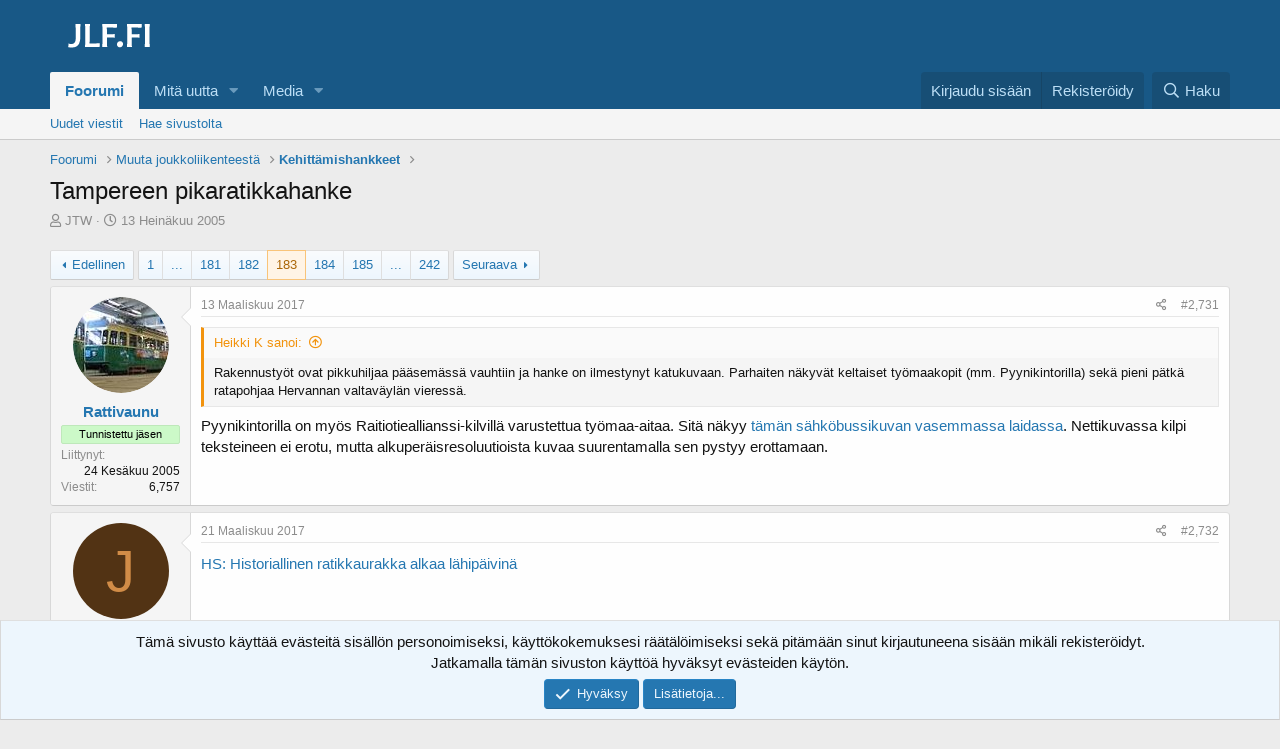

--- FILE ---
content_type: text/html; charset=utf-8
request_url: https://jlf.fi/viestiketjut/tampereen-pikaratikkahanke.115/sivu-183
body_size: 26564
content:
<!DOCTYPE html>
<html id="XF" lang="fi-FI" dir="LTR"
	data-app="public"
	data-template="thread_view"
	data-container-key="node-20"
	data-content-key="thread-115"
	data-logged-in="false"
	data-cookie-prefix="xf_"
	data-csrf="1768463456,f107cd5d8798d774c68717ef225beb6f"
	class="has-no-js template-thread_view"
	>
<head>
	<meta charset="utf-8" />
	<meta http-equiv="X-UA-Compatible" content="IE=Edge" />
	<meta name="viewport" content="width=device-width, initial-scale=1, viewport-fit=cover">

	
	
	

	<title>Tampereen pikaratikkahanke | Sivu 183 | Joukkoliikennefoorumi</title>

	<link rel="manifest" href="/webmanifest.php">
	
		<meta name="theme-color" content="#185886" />
	

	<meta name="apple-mobile-web-app-title" content="JLF">
	
		<link rel="apple-touch-icon" href="/images/favicon-192x192.png">
	

	
		
		<meta name="description" content="Pyynikintorilla on myös Raitiotieallianssi-kilvillä varustettua työmaa-aitaa. Sitä näkyy tämän sähköbussikuvan vasemmassa laidassa. Nettikuvassa kilpi..." />
		<meta property="og:description" content="Pyynikintorilla on myös Raitiotieallianssi-kilvillä varustettua työmaa-aitaa. Sitä näkyy tämän sähköbussikuvan vasemmassa laidassa. Nettikuvassa kilpi teksteineen ei erotu, mutta alkuperäisresoluutioista kuvaa suurentamalla sen pystyy erottamaan." />
		<meta property="twitter:description" content="Pyynikintorilla on myös Raitiotieallianssi-kilvillä varustettua työmaa-aitaa. Sitä näkyy tämän sähköbussikuvan vasemmassa laidassa. Nettikuvassa kilpi teksteineen ei erotu, mutta..." />
	
	
		<meta property="og:url" content="https://jlf.fi/viestiketjut/tampereen-pikaratikkahanke.115/" />
	
		<link rel="canonical" href="https://jlf.fi/viestiketjut/tampereen-pikaratikkahanke.115/sivu-183" />
	
		<link rel="prev" href="/viestiketjut/tampereen-pikaratikkahanke.115/sivu-182" />
	
		<link rel="next" href="/viestiketjut/tampereen-pikaratikkahanke.115/sivu-184" />
	

	
		
	
	
	<meta property="og:site_name" content="Joukkoliikennefoorumi" />


	
	
		
	
	
	<meta property="og:type" content="website" />


	
	
		
	
	
	
		<meta property="og:title" content="Tampereen pikaratikkahanke" />
		<meta property="twitter:title" content="Tampereen pikaratikkahanke" />
	


	
	
	
	

	
	

	


	<link rel="preload" href="/styles/fonts/fa/fa-regular-400.woff2?_v=5.15.3" as="font" type="font/woff2" crossorigin="anonymous" />


	<link rel="preload" href="/styles/fonts/fa/fa-solid-900.woff2?_v=5.15.3" as="font" type="font/woff2" crossorigin="anonymous" />


<link rel="preload" href="/styles/fonts/fa/fa-brands-400.woff2?_v=5.15.3" as="font" type="font/woff2" crossorigin="anonymous" />

	<link rel="stylesheet" href="/css.php?css=public%3Anormalize.css%2Cpublic%3Afa.css%2Cpublic%3Acore.less%2Cpublic%3Aapp.less&amp;s=1&amp;l=2&amp;d=1736028118&amp;k=e5e64657b1c4ad1b83d14b0edcef0ddd760352ed" />

	<link rel="stylesheet" href="/css.php?css=public%3Abb_code.less%2Cpublic%3Amessage.less%2Cpublic%3Anotices.less%2Cpublic%3Ashare_controls.less%2Cpublic%3Asiropu_ads_manager_ad.less%2Cpublic%3Aextra.less&amp;s=1&amp;l=2&amp;d=1736028118&amp;k=c7857e3e02665d502772a8caae28f3694aa1480c" />

	
		<script src="/js/xf/preamble.min.js?_v=4fd9b062"></script>
	


	
		<link rel="icon" type="image/png" href="https://jlf.fi/images/favicon-32x32.png" sizes="32x32" />
	
	
	
		<script async src="/jc/gtm.js?_v=4fd9b062"></script>
	
	<script>
		window.dataLayer=window.dataLayer||[];function gtag(){dataLayer.push(arguments)}gtag("js",new Date);gtag('config','G-1HWS7Y1715',{'node_id':20,'node_title':'Kehittämishankkeet','thread_id':115,'thread_title':'Tampereen pikaratikkahanke','thread_author':'JTW','user_properties': {
		
		'pwa':navigator.standalone||window.matchMedia('(display-mode: standalone), (display-mode: minimal-ui)').matches?1:0,'user_group_id':1,
		},});
!function(b,c){"object"==typeof console&&"function"==typeof console.error&&(console.error_old=console.error,console.error=function(){console.error_old.apply(this,arguments);b.gtag("event","exception",{error_type:"console",error_message:arguments[0],fatal:!1})});b.onerror=function(a,d,e){b.gtag("event","exception",{error_type:"javascript",error_message:a,error_location:d,error_line_number:e,fatal:!1})};b.onload=function(){c.querySelectorAll("img").forEach(a=>{a.complete&&0===a.naturalWidth&&b.gtag("event",
"exception",{error_type:"image",error_message:"not_loaded",error_location:a.src,fatal:!1})})}}(window,document);
	</script>

	<script async src="https://u.none.fi/u" data-website-id="6bc19688-65b4-4eb2-8541-1a31e49a22ec"></script>

	

		
			
		

		
	


</head>
<body data-template="thread_view">

	

		
			
		

		
	


	

		
			
		

		
	


<div class="p-pageWrapper" id="top">





<header class="p-header" id="header">
	<div class="p-header-inner">
		<div class="p-header-content">

			<div class="p-header-logo p-header-logo--image">
				<a href="/">
					<img src="/images/jlf.png" srcset="" alt="Joukkoliikennefoorumi"
						width="118" height="60" />
				</a>
			</div>

			
	

		
			
		

		
	


		</div>
	</div>
</header>





	<div class="p-navSticky p-navSticky--primary" data-xf-init="sticky-header">
		
	<nav class="p-nav">
		<div class="p-nav-inner">
			<button type="button" class="button--plain p-nav-menuTrigger button" data-xf-click="off-canvas" data-menu=".js-headerOffCanvasMenu" tabindex="0" aria-label="Valikko"><span class="button-text">
				<i aria-hidden="true"></i>
			</span></button>

			<div class="p-nav-smallLogo">
				<a href="/">
					<img src="/images/jlf.png" srcset="" alt="Joukkoliikennefoorumi"
						width="118" height="60" />
				</a>
			</div>

			<div class="p-nav-scroller hScroller" data-xf-init="h-scroller" data-auto-scroll=".p-navEl.is-selected">
				<div class="hScroller-scroll">
					<ul class="p-nav-list js-offCanvasNavSource">
					
						<li>
							
	<div class="p-navEl is-selected" data-has-children="true">
		

			
	
	<a href="/"
		class="p-navEl-link p-navEl-link--splitMenu "
		
		
		data-nav-id="forums">Foorumi</a>


			<a data-xf-key="1"
				data-xf-click="menu"
				data-menu-pos-ref="< .p-navEl"
				class="p-navEl-splitTrigger"
				role="button"
				tabindex="0"
				aria-label="Toggle expanded"
				aria-expanded="false"
				aria-haspopup="true"></a>

		
		
			<div class="menu menu--structural" data-menu="menu" aria-hidden="true">
				<div class="menu-content">
					
						
	
	
	<a href="/mita-uutta/viestit/"
		class="menu-linkRow u-indentDepth0 js-offCanvasCopy "
		
		
		data-nav-id="newPosts">Uudet viestit</a>

	

					
						
	
	
	<a href="/haku/?type=post"
		class="menu-linkRow u-indentDepth0 js-offCanvasCopy "
		
		
		data-nav-id="searchForums">Hae sivustolta</a>

	

					
				</div>
			</div>
		
	</div>

						</li>
					
						<li>
							
	<div class="p-navEl " data-has-children="true">
		

			
	
	<a href="/mita-uutta/"
		class="p-navEl-link p-navEl-link--splitMenu "
		
		
		data-nav-id="whatsNew">Mitä uutta</a>


			<a data-xf-key="2"
				data-xf-click="menu"
				data-menu-pos-ref="< .p-navEl"
				class="p-navEl-splitTrigger"
				role="button"
				tabindex="0"
				aria-label="Toggle expanded"
				aria-expanded="false"
				aria-haspopup="true"></a>

		
		
			<div class="menu menu--structural" data-menu="menu" aria-hidden="true">
				<div class="menu-content">
					
						
	
	
	<a href="/mita-uutta/viestit/"
		class="menu-linkRow u-indentDepth0 js-offCanvasCopy "
		 rel="nofollow"
		
		data-nav-id="whatsNewPosts">Uudet viestit</a>

	

					
						
	
	
	<a href="/mita-uutta/media/"
		class="menu-linkRow u-indentDepth0 js-offCanvasCopy "
		 rel="nofollow"
		
		data-nav-id="xfmgWhatsNewNewMedia">Uudet mediat</a>

	

					
						
	
	
	<a href="/mita-uutta/mediakommentit/"
		class="menu-linkRow u-indentDepth0 js-offCanvasCopy "
		 rel="nofollow"
		
		data-nav-id="xfmgWhatsNewMediaComments">Uudet mediakommentit</a>

	

					
						
	
	
	<a href="/mita-uutta/viime-toiminnot"
		class="menu-linkRow u-indentDepth0 js-offCanvasCopy "
		 rel="nofollow"
		
		data-nav-id="latestActivity">Viime toiminnot</a>

	

					
				</div>
			</div>
		
	</div>

						</li>
					
						<li>
							
	<div class="p-navEl " data-has-children="true">
		

			
	
	<a href="/media/"
		class="p-navEl-link p-navEl-link--splitMenu "
		
		
		data-nav-id="xfmg">Media</a>


			<a data-xf-key="3"
				data-xf-click="menu"
				data-menu-pos-ref="< .p-navEl"
				class="p-navEl-splitTrigger"
				role="button"
				tabindex="0"
				aria-label="Toggle expanded"
				aria-expanded="false"
				aria-haspopup="true"></a>

		
		
			<div class="menu menu--structural" data-menu="menu" aria-hidden="true">
				<div class="menu-content">
					
						
	
	
	<a href="/mita-uutta/media/"
		class="menu-linkRow u-indentDepth0 js-offCanvasCopy "
		 rel="nofollow"
		
		data-nav-id="xfmgNewMedia">Uudet mediat</a>

	

					
						
	
	
	<a href="/mita-uutta/mediakommentit/"
		class="menu-linkRow u-indentDepth0 js-offCanvasCopy "
		 rel="nofollow"
		
		data-nav-id="xfmgNewComments">Uudet mediakommentit</a>

	

					
						
	
	
	<a href="/haku/?type=xfmg_media"
		class="menu-linkRow u-indentDepth0 js-offCanvasCopy "
		
		
		data-nav-id="xfmgSearchMedia">Mediahaku</a>

	

					
				</div>
			</div>
		
	</div>

						</li>
					
					</ul>
				</div>
			</div>

			<div class="p-nav-opposite">
				<div class="p-navgroup p-account p-navgroup--guest">
					
						<a href="/kirjaudu/" class="p-navgroup-link p-navgroup-link--textual p-navgroup-link--logIn"
							data-xf-click="overlay" data-follow-redirects="on">
							<span class="p-navgroup-linkText">Kirjaudu sisään</span>
						</a>
						
							<a href="/luo-tunnus/" class="p-navgroup-link p-navgroup-link--textual p-navgroup-link--register"
								data-xf-click="overlay" data-follow-redirects="on">
								<span class="p-navgroup-linkText">Rekisteröidy</span>
							</a>
						
					
				</div>

				<div class="p-navgroup p-discovery">
					<a href="/mita-uutta/"
						class="p-navgroup-link p-navgroup-link--iconic p-navgroup-link--whatsnew"
						aria-label="Yleiskatsaus"
						title="Yleiskatsaus">
						<i aria-hidden="true"></i>
						<span class="p-navgroup-linkText">Yleiskatsaus</span>
					</a>

					
						<a href="/haku/"
							class="p-navgroup-link p-navgroup-link--iconic p-navgroup-link--search"
							data-xf-click="menu"
							data-xf-key="/"
							aria-label="Haku"
							aria-expanded="false"
							aria-haspopup="true"
							title="Haku">
							<i aria-hidden="true"></i>
							<span class="p-navgroup-linkText">Haku</span>
						</a>
						<div class="menu menu--structural menu--wide" data-menu="menu" aria-hidden="true">
							<form action="/haku/search" method="post"
								class="menu-content"
								data-xf-init="quick-search">

								<h3 class="menu-header">Haku</h3>
								
								<div class="menu-row">
									
										<div class="inputGroup inputGroup--joined">
											<input type="text" class="input" name="keywords" placeholder="Haku..." aria-label="Haku" data-menu-autofocus="true" />
											
			<select name="constraints" class="js-quickSearch-constraint input" aria-label="Search within">
				<option value="">Kaikkialta</option>
<option value="{&quot;search_type&quot;:&quot;post&quot;}">Viestiketjut</option>
<option value="{&quot;search_type&quot;:&quot;post&quot;,&quot;c&quot;:{&quot;nodes&quot;:[20],&quot;child_nodes&quot;:1}}">Tämä osio</option>
<option value="{&quot;search_type&quot;:&quot;post&quot;,&quot;c&quot;:{&quot;thread&quot;:115}}">Tämä viestiketju</option>

			</select>
		
										</div>
									
								</div>

								
								<div class="menu-row">
									<label class="iconic"><input type="checkbox"  name="c[title_only]" value="1" /><i aria-hidden="true"></i><span class="iconic-label">Hae vain otsikoista

												
													<span tabindex="0" role="button"
														data-xf-init="tooltip" data-trigger="hover focus click" title="Myös tunnisteista etsitään mikäli ne ovat tuettuja.">

														<i class="fa--xf far fa-question-circle u-muted u-smaller" aria-hidden="true"></i>
													</span></span></label>

								</div>
								
								<div class="menu-row">
									<div class="inputGroup">
										<span class="inputGroup-text" id="ctrl_search_menu_by_member">Kirjoittaja:</span>
										<input type="text" class="input" name="c[users]" data-xf-init="auto-complete" placeholder="Jäsen" aria-labelledby="ctrl_search_menu_by_member" />
									</div>
								</div>
								

	
	

<div class="menu-footer">
									<span class="menu-footer-controls">
										<button type="submit" class="button--primary button button--icon button--icon--search"><span class="button-text">Haku</span></button>
										<a href="/haku/" class="button"><span class="button-text">Mukautettu haku...</span></a>
									</span>
								</div>

								<input type="hidden" name="_xfToken" value="1768463456,f107cd5d8798d774c68717ef225beb6f" />
							</form>
						</div>
					
				</div>
			</div>
		</div>
	</nav>

	</div>
	
	
		<div class="p-sectionLinks">
			<div class="p-sectionLinks-inner hScroller" data-xf-init="h-scroller">
				<div class="hScroller-scroll">
					<ul class="p-sectionLinks-list">
					
						<li>
							
	<div class="p-navEl " >
		

			
	
	<a href="/mita-uutta/viestit/"
		class="p-navEl-link "
		
		data-xf-key="alt+1"
		data-nav-id="newPosts">Uudet viestit</a>


			

		
		
	</div>

						</li>
					
						<li>
							
	<div class="p-navEl " >
		

			
	
	<a href="/haku/?type=post"
		class="p-navEl-link "
		
		data-xf-key="alt+2"
		data-nav-id="searchForums">Hae sivustolta</a>


			

		
		
	</div>

						</li>
					
					</ul>
				</div>
			</div>
		</div>
	



<div class="offCanvasMenu offCanvasMenu--nav js-headerOffCanvasMenu" data-menu="menu" aria-hidden="true" data-ocm-builder="navigation">
	<div class="offCanvasMenu-backdrop" data-menu-close="true"></div>
	<div class="offCanvasMenu-content">
		<div class="offCanvasMenu-header">
			Valikko
			<a class="offCanvasMenu-closer" data-menu-close="true" role="button" tabindex="0" aria-label="Sulje"></a>
		</div>
		
			<div class="p-offCanvasRegisterLink">
				<div class="offCanvasMenu-linkHolder">
					<a href="/kirjaudu/" class="offCanvasMenu-link" data-xf-click="overlay" data-menu-close="true">
						Kirjaudu sisään
					</a>
				</div>
				<hr class="offCanvasMenu-separator" />
				
					<div class="offCanvasMenu-linkHolder">
						<a href="/luo-tunnus/" class="offCanvasMenu-link" data-xf-click="overlay" data-menu-close="true">
							Rekisteröidy
						</a>
					</div>
					<hr class="offCanvasMenu-separator" />
				
			</div>
		
		<div class="js-offCanvasNavTarget"></div>
		<div class="offCanvasMenu-installBanner js-installPromptContainer" style="display: none;" data-xf-init="install-prompt">
			<div class="offCanvasMenu-installBanner-header">Asenna sovellus</div>
			<button type="button" class="js-installPromptButton button"><span class="button-text">Asenna</span></button>
			<template class="js-installTemplateIOS">
<script>gtag('event','tutorial_begin');</script>
				<div class="overlay-title">Sovelluksen asentaminen iOS:ssä</div>
				<div class="block-body">
					<div class="block-row">
						<p>
							Seuraa alla olevaa videota nähdäksesi, miten asennat sivustomme verkkosovelluksena aloitusnäytöllesi.
						</p>
						<p style="text-align: center">
							<video src="/styles/default/xenforo/add_to_home.mp4"
								width="280" height="480" autoplay loop muted playsinline></video>
						</p>
						<p>
							<small><strong>Huom.:</strong> This feature may not be available in some browsers.</small>
						</p>
					</div>
				</div>
			</template>
		</div>
	</div>
</div>

<div class="p-body">
	<div class="p-body-inner">
		<!--XF:EXTRA_OUTPUT-->


		

		

		
	

		
			
		

		
	


		
	
		<ul class="p-breadcrumbs "
			itemscope itemtype="https://schema.org/BreadcrumbList">
		
			

			
			

			
				
				
	<li itemprop="itemListElement" itemscope itemtype="https://schema.org/ListItem">
		<a href="/" itemprop="item">
			<span itemprop="name">Foorumi</span>
		</a>
		<meta itemprop="position" content="1" />
	</li>

			

			
			
				
				
	<li itemprop="itemListElement" itemscope itemtype="https://schema.org/ListItem">
		<a href="/kategoriat/muuta-joukkoliikenteest%C3%A4.10/" itemprop="item">
			<span itemprop="name">Muuta joukkoliikenteestä</span>
		</a>
		<meta itemprop="position" content="2" />
	</li>

			
				
				
	<li itemprop="itemListElement" itemscope itemtype="https://schema.org/ListItem">
		<a href="/foorumit/kehitt%C3%A4mishankkeet.20/" itemprop="item">
			<span itemprop="name">Kehittämishankkeet</span>
		</a>
		<meta itemprop="position" content="3" />
	</li>

			

		
		</ul>
	

		
	

		
			
		

		
	



		
	<noscript class="js-jsWarning"><div class="blockMessage blockMessage--important blockMessage--iconic u-noJsOnly">JavaScript on poistettu käytöstä. Paremman käyttökokemuksen saamiseksi ota JavaScript käyttöön selaimessasi ennen kuin jatkat.</div></noscript>

		
	<div class="blockMessage blockMessage--important blockMessage--iconic js-browserWarning" style="display: none">Käytät vanhentunutta selainta. Selaimesi ei mahdollisesti näytä tätä tai muita sivustoja oikein. Sinun tulisi päivittää selaimesi tai käyttää <a href="https://www.google.com/chrome/" target="_blank" rel="noopener">vaihtoehtoista selainta.</a>.</div>


		
			<div class="p-body-header">
			
				
					<div class="p-title ">
					
						
							<h1 class="p-title-value">Tampereen pikaratikkahanke
	
	
	

</h1>
						
						
					
					</div>
				

				
					<div class="p-description">
	<ul class="listInline listInline--bullet">
		<li>
			<i class="fa--xf far fa-user" aria-hidden="true" title="Viestiketjun aloittaja"></i>
			<span class="u-srOnly">Viestiketjun aloittaja</span>

			<a href="/jasenet/jtw.31/" class="username  u-concealed" dir="auto" data-user-id="31" data-xf-init="member-tooltip">JTW</a>
		</li>
		<li>
			<i class="fa--xf far fa-clock" aria-hidden="true" title="Aloituspäivämäärä"></i>
			<span class="u-srOnly">Aloituspäivämäärä</span>

			<a href="/viestiketjut/tampereen-pikaratikkahanke.115/" class="u-concealed"><time  class="u-dt" dir="auto" datetime="2005-07-13T02:40:06+0300" data-time="1121211606" data-date-string="13 Heinäkuu 2005" data-time-string="02:40" title="13 Heinäkuu 2005 klo 02:40">13 Heinäkuu 2005</time></a>
		</li>
		
	

	


</ul>
</div>
				
			
			</div>
		

		<div class="p-body-main  ">
			
			<div class="p-body-contentCol"></div>
			

			

			<div class="p-body-content">
				
	

		
			
		

		
	


				<div class="p-body-pageContent">










	
	
	
		
	
	
	


	
	
	
		
	
	
	


	
	
		
	
	
	


	
	












	

	
		
		
	









 <div class="samCodeUnit samAlignCenter" data-position="thread_view_above_messages"> <div class="samItem" data-xf-init="sam-item sam-monitor" data-id="5" data-cl="2" data-cv="true" data-cc="true"> <script async src="https://pagead2.googlesyndication.com/pagead/js/adsbygoogle.js?client=ca-pub-9965652445424493"
     crossorigin="anonymous"></script> <!-- XF Thread view - Above messages (Guest) --> <ins class="adsbygoogle"
     style="display:block"
     data-ad-client="ca-pub-9965652445424493"
     data-ad-slot="9807626077"
     data-ad-format="auto"
     data-full-width-responsive="true"></ins> <script> (adsbygoogle = window.adsbygoogle || []).push({}); </script> </div> </div> 










	

		
			
		

		
	



	

		
			
		

		
	



<div class="block block--messages" data-xf-init="" data-type="post" data-href="/inline-mod/" data-search-target="*">

	<span class="u-anchorTarget" id="posts"></span>

	
		
	

	

	<div class="block-outer"><div class="block-outer-main"><nav class="pageNavWrapper pageNavWrapper--mixed ">



<div class="pageNav pageNav--skipStart pageNav--skipEnd">
	
		<a href="/viestiketjut/tampereen-pikaratikkahanke.115/sivu-182" class="pageNav-jump pageNav-jump--prev">Edellinen</a>
	

	<ul class="pageNav-main">
		

	
		<li class="pageNav-page "><a href="/viestiketjut/tampereen-pikaratikkahanke.115/">1</a></li>
	


		
			
				<li class="pageNav-page pageNav-page--skip pageNav-page--skipStart">
					<a data-xf-init="tooltip" title="Mene sivulle"
						data-xf-click="menu"
						role="button" tabindex="0" aria-expanded="false" aria-haspopup="true">...</a>
					

	<div class="menu menu--pageJump" data-menu="menu" aria-hidden="true">
		<div class="menu-content">
			<h4 class="menu-header">Mene sivulle</h4>
			<div class="menu-row" data-xf-init="page-jump" data-page-url="/viestiketjut/tampereen-pikaratikkahanke.115/sivu-%page%">
				<div class="inputGroup inputGroup--numbers">
					<div class="inputGroup inputGroup--numbers inputNumber" data-xf-init="number-box"><input type="number" pattern="\d*" class="input input--number js-numberBoxTextInput input input--numberNarrow js-pageJumpPage" value="180"  min="1" max="242" step="1" required="required" data-menu-autofocus="true" /></div>
					<span class="inputGroup-text"><button type="button" class="js-pageJumpGo button"><span class="button-text">Suorita</span></button></span>
				</div>
			</div>
		</div>
	</div>

				</li>
			
		

		
			

	
		<li class="pageNav-page pageNav-page--earlier"><a href="/viestiketjut/tampereen-pikaratikkahanke.115/sivu-181">181</a></li>
	

		
			

	
		<li class="pageNav-page pageNav-page--earlier"><a href="/viestiketjut/tampereen-pikaratikkahanke.115/sivu-182">182</a></li>
	

		
			

	
		<li class="pageNav-page pageNav-page--current "><a href="/viestiketjut/tampereen-pikaratikkahanke.115/sivu-183">183</a></li>
	

		
			

	
		<li class="pageNav-page pageNav-page--later"><a href="/viestiketjut/tampereen-pikaratikkahanke.115/sivu-184">184</a></li>
	

		
			

	
		<li class="pageNav-page pageNav-page--later"><a href="/viestiketjut/tampereen-pikaratikkahanke.115/sivu-185">185</a></li>
	

		

		
			
				<li class="pageNav-page pageNav-page--skip pageNav-page--skipEnd">
					<a data-xf-init="tooltip" title="Mene sivulle"
						data-xf-click="menu"
						role="button" tabindex="0" aria-expanded="false" aria-haspopup="true">...</a>
					

	<div class="menu menu--pageJump" data-menu="menu" aria-hidden="true">
		<div class="menu-content">
			<h4 class="menu-header">Mene sivulle</h4>
			<div class="menu-row" data-xf-init="page-jump" data-page-url="/viestiketjut/tampereen-pikaratikkahanke.115/sivu-%page%">
				<div class="inputGroup inputGroup--numbers">
					<div class="inputGroup inputGroup--numbers inputNumber" data-xf-init="number-box"><input type="number" pattern="\d*" class="input input--number js-numberBoxTextInput input input--numberNarrow js-pageJumpPage" value="186"  min="1" max="242" step="1" required="required" data-menu-autofocus="true" /></div>
					<span class="inputGroup-text"><button type="button" class="js-pageJumpGo button"><span class="button-text">Suorita</span></button></span>
				</div>
			</div>
		</div>
	</div>

				</li>
			
		

		

	
		<li class="pageNav-page "><a href="/viestiketjut/tampereen-pikaratikkahanke.115/sivu-242">242</a></li>
	

	</ul>

	
		<a href="/viestiketjut/tampereen-pikaratikkahanke.115/sivu-184" class="pageNav-jump pageNav-jump--next">Seuraava</a>
	
</div>

<div class="pageNavSimple">
	
		<a href="/viestiketjut/tampereen-pikaratikkahanke.115/"
			class="pageNavSimple-el pageNavSimple-el--first"
			data-xf-init="tooltip" title="Ensimmäinen">
			<i aria-hidden="true"></i> <span class="u-srOnly">Ensimmäinen</span>
		</a>
		<a href="/viestiketjut/tampereen-pikaratikkahanke.115/sivu-182" class="pageNavSimple-el pageNavSimple-el--prev">
			<i aria-hidden="true"></i> Edellinen
		</a>
	

	<a class="pageNavSimple-el pageNavSimple-el--current"
		data-xf-init="tooltip" title="Mene sivulle"
		data-xf-click="menu" role="button" tabindex="0" aria-expanded="false" aria-haspopup="true">
		183 / 242
	</a>
	

	<div class="menu menu--pageJump" data-menu="menu" aria-hidden="true">
		<div class="menu-content">
			<h4 class="menu-header">Mene sivulle</h4>
			<div class="menu-row" data-xf-init="page-jump" data-page-url="/viestiketjut/tampereen-pikaratikkahanke.115/sivu-%page%">
				<div class="inputGroup inputGroup--numbers">
					<div class="inputGroup inputGroup--numbers inputNumber" data-xf-init="number-box"><input type="number" pattern="\d*" class="input input--number js-numberBoxTextInput input input--numberNarrow js-pageJumpPage" value="183"  min="1" max="242" step="1" required="required" data-menu-autofocus="true" /></div>
					<span class="inputGroup-text"><button type="button" class="js-pageJumpGo button"><span class="button-text">Suorita</span></button></span>
				</div>
			</div>
		</div>
	</div>


	
		<a href="/viestiketjut/tampereen-pikaratikkahanke.115/sivu-184" class="pageNavSimple-el pageNavSimple-el--next">
			Seuraava <i aria-hidden="true"></i>
		</a>
		<a href="/viestiketjut/tampereen-pikaratikkahanke.115/sivu-242"
			class="pageNavSimple-el pageNavSimple-el--last"
			data-xf-init="tooltip" title="Last">
			<i aria-hidden="true"></i> <span class="u-srOnly">Last</span>
		</a>
	
</div>

</nav>



</div></div>

	

	
		
	<div class="block-outer js-threadStatusField"></div>

	

	<div class="block-container lbContainer"
		data-xf-init="lightbox select-to-quote"
		data-message-selector=".js-post"
		data-lb-id="thread-115"
		data-lb-universal="0">

		<div class="block-body js-replyNewMessageContainer">
			
				


	

		
			
		

		
	



					

					
						

	
	

	

	
	<article class="message message--post js-post js-inlineModContainer  "
		data-author="Rattivaunu"
		data-content="post-199925"
		id="js-post-199925"
		itemscope itemtype="https://schema.org/Comment" itemid="https://jlf.fi/viestit/199925/">

		
			<meta itemprop="parentItem" itemscope itemid="https://jlf.fi/viestiketjut/tampereen-pikaratikkahanke.115/" />
		

		<span class="u-anchorTarget" id="post-199925"></span>

		
			<div class="message-inner">
				
					<div class="message-cell message-cell--user">
						

	<section class="message-user"
		itemprop="author" itemscope itemtype="https://schema.org/Person" itemid="https://jlf.fi/jasenet/rattivaunu.14/">

		
			<meta itemprop="url" content="https://jlf.fi/jasenet/rattivaunu.14/" />
		

		<div class="message-avatar ">
			<div class="message-avatar-wrapper">
				<a href="/jasenet/rattivaunu.14/" class="avatar avatar--m" data-user-id="14" data-xf-init="member-tooltip">
			<img src="/data/avatars/m/0/14.jpg?1708116241"  alt="Rattivaunu" class="avatar-u14-m" width="96" height="96" loading="lazy" itemprop="image" /> 
		</a>
				
			</div>
		</div>
		<div class="message-userDetails">
			<h4 class="message-name"><a href="/jasenet/rattivaunu.14/" class="username " dir="auto" data-user-id="14" data-xf-init="member-tooltip"><span itemprop="name">Rattivaunu</span></a></h4>
			
			<div class="userBanner userBanner userBanner--lightGreen message-userBanner" itemprop="jobTitle"><span class="userBanner-before"></span><strong>Tunnistettu jäsen</strong><span class="userBanner-after"></span></div>
		</div>
		
			
			
				<div class="message-userExtras">
				
					
						<dl class="pairs pairs--justified">
							<dt>Liittynyt</dt>
							<dd>24 Kesäkuu 2005</dd>
						</dl>
					
					
						<dl class="pairs pairs--justified">
							<dt>Viestit</dt>
							<dd>6,757</dd>
						</dl>
					
					
					
					
					
					
					
					
				
				</div>
			
		
		<span class="message-userArrow"></span>
	</section>

					</div>
				

				
					<div class="message-cell message-cell--main">
					
						<div class="message-main js-quickEditTarget">

							
								

	

	<header class="message-attribution message-attribution--split">
		<ul class="message-attribution-main listInline ">
			
			
			<li class="u-concealed">
				<a href="/viestiketjut/tampereen-pikaratikkahanke.115/viesti-199925" rel="nofollow" itemprop="url">
					<time  class="u-dt" dir="auto" datetime="2017-03-13T19:27:23+0200" data-time="1489426043" data-date-string="13 Maaliskuu 2017" data-time-string="19:27" title="13 Maaliskuu 2017 klo 19:27" itemprop="datePublished">13 Maaliskuu 2017</time>
				</a>
			</li>
			
		</ul>

		<ul class="message-attribution-opposite message-attribution-opposite--list ">
			
			<li>
				<a href="/viestiketjut/tampereen-pikaratikkahanke.115/viesti-199925"
					class="message-attribution-gadget"
					data-xf-init="share-tooltip"
					data-href="/viestit/199925/share"
					aria-label="Jaa"
					rel="nofollow">
					<i class="fa--xf far fa-share-alt" aria-hidden="true"></i>
				</a>
			</li>
			
			
				<li>
					<a href="/viestiketjut/tampereen-pikaratikkahanke.115/viesti-199925" rel="nofollow">
						#2,731
					</a>
				</li>
			
		</ul>
	</header>

							

							<div class="message-content js-messageContent">
							

								
									
	





	
	

								

								
									
	

	<div class="message-userContent lbContainer js-lbContainer "
		data-lb-id="post-199925"
		data-lb-caption-desc="Rattivaunu &middot; 13 Maaliskuu 2017 klo 19:27">

		

		<article class="message-body js-selectToQuote">
			
				
			

			<div itemprop="text">
				
					
	

		
			
		

		
	

<div class="bbWrapper"><blockquote data-attributes="member: 2305" data-quote="Heikki K" data-source="post: 199919"
	class="bbCodeBlock bbCodeBlock--expandable bbCodeBlock--quote js-expandWatch">
	
		<div class="bbCodeBlock-title">
			
				<a href="/goto/post?id=199919"
					class="bbCodeBlock-sourceJump"
					rel="nofollow"
					data-xf-click="attribution"
					data-content-selector="#post-199919">Heikki K sanoi:</a>
			
		</div>
	
	<div class="bbCodeBlock-content">
		
		<div class="bbCodeBlock-expandContent js-expandContent ">
			Rakennustyöt ovat pikkuhiljaa pääsemässä vauhtiin ja hanke on ilmestynyt katukuvaan. Parhaiten näkyvät keltaiset työmaakopit (mm. Pyynikintorilla) sekä pieni pätkä ratapohjaa  Hervannan valtaväylän vieressä.
		</div>
		<div class="bbCodeBlock-expandLink js-expandLink"><a role="button" tabindex="0">Klikkaa laajentaaksesi...</a></div>
	</div>
</blockquote>Pyynikintorilla on myös Raitiotieallianssi-kilvillä varustettua työmaa-aitaa. Sitä näkyy <a href="https://jno.1g.fi/kuvat/erikoisteema/Tampere2017-03/IMG_4121A.jpg" target="_blank" class="link link--external" data-proxy-href="/proxy.php?link=https%3A%2F%2Fjno.1g.fi%2Fkuvat%2Ferikoisteema%2FTampere2017-03%2FIMG_4121A.jpg&amp;hash=be405e78a8a2b581a01d6f2501fdb2a9" rel="nofollow ugc noopener">tämän sähköbussikuvan vasemmassa laidassa</a>. Nettikuvassa kilpi teksteineen ei erotu, mutta alkuperäisresoluutioista kuvaa suurentamalla sen pystyy erottamaan.</div>

	

		
			
		

		
	

				
			</div>

			<div class="js-selectToQuoteEnd">&nbsp;</div>
			
				
			
		</article>

		

		
	</div>

								

								
									
	

	

								

								
									
	

		
			
		

		
	


	


	

		
			
		

		
	

								

							
							</div>

							
								
	

	<footer class="message-footer">
		
			<div class="message-microdata" itemprop="interactionStatistic" itemtype="https://schema.org/InteractionCounter" itemscope>
				<meta itemprop="userInteractionCount" content="0" />
				<meta itemprop="interactionType" content="https://schema.org/LikeAction" />
			</div>
		

		

		<div class="reactionsBar js-reactionsList ">
			
		</div>

		<div class="js-historyTarget message-historyTarget toggleTarget" data-href="trigger-href"></div>
	</footer>

							
						</div>

					
					</div>
				
			</div>
		
	</article>

	
	

					

					

				

	

		
			
		

		
	




	

		
			
		

		
	



					

					
						

	
	

	

	
	<article class="message message--post js-post js-inlineModContainer  "
		data-author="j-lu"
		data-content="post-200082"
		id="js-post-200082"
		itemscope itemtype="https://schema.org/Comment" itemid="https://jlf.fi/viestit/200082/">

		
			<meta itemprop="parentItem" itemscope itemid="https://jlf.fi/viestiketjut/tampereen-pikaratikkahanke.115/" />
		

		<span class="u-anchorTarget" id="post-200082"></span>

		
			<div class="message-inner">
				
					<div class="message-cell message-cell--user">
						

	<section class="message-user"
		itemprop="author" itemscope itemtype="https://schema.org/Person" itemid="https://jlf.fi/jasenet/j-lu.1255/">

		
			<meta itemprop="url" content="https://jlf.fi/jasenet/j-lu.1255/" />
		

		<div class="message-avatar ">
			<div class="message-avatar-wrapper">
				<a href="/jasenet/j-lu.1255/" class="avatar avatar--m avatar--default avatar--default--dynamic" data-user-id="1255" data-xf-init="member-tooltip" style="background-color: #523314; color: #d18c47">
			<span class="avatar-u1255-m" role="img" aria-label="j-lu">J</span> 
		</a>
				
			</div>
		</div>
		<div class="message-userDetails">
			<h4 class="message-name"><a href="/jasenet/j-lu.1255/" class="username " dir="auto" data-user-id="1255" data-xf-init="member-tooltip"><span itemprop="name">j-lu</span></a></h4>
			
			
		</div>
		
			
			
				<div class="message-userExtras">
				
					
						<dl class="pairs pairs--justified">
							<dt>Liittynyt</dt>
							<dd>5 Maaliskuu 2009</dd>
						</dl>
					
					
						<dl class="pairs pairs--justified">
							<dt>Viestit</dt>
							<dd>1,223</dd>
						</dl>
					
					
					
					
					
					
					
					
				
				</div>
			
		
		<span class="message-userArrow"></span>
	</section>

					</div>
				

				
					<div class="message-cell message-cell--main">
					
						<div class="message-main js-quickEditTarget">

							
								

	

	<header class="message-attribution message-attribution--split">
		<ul class="message-attribution-main listInline ">
			
			
			<li class="u-concealed">
				<a href="/viestiketjut/tampereen-pikaratikkahanke.115/viesti-200082" rel="nofollow" itemprop="url">
					<time  class="u-dt" dir="auto" datetime="2017-03-21T18:27:08+0200" data-time="1490113628" data-date-string="21 Maaliskuu 2017" data-time-string="18:27" title="21 Maaliskuu 2017 klo 18:27" itemprop="datePublished">21 Maaliskuu 2017</time>
				</a>
			</li>
			
		</ul>

		<ul class="message-attribution-opposite message-attribution-opposite--list ">
			
			<li>
				<a href="/viestiketjut/tampereen-pikaratikkahanke.115/viesti-200082"
					class="message-attribution-gadget"
					data-xf-init="share-tooltip"
					data-href="/viestit/200082/share"
					aria-label="Jaa"
					rel="nofollow">
					<i class="fa--xf far fa-share-alt" aria-hidden="true"></i>
				</a>
			</li>
			
			
				<li>
					<a href="/viestiketjut/tampereen-pikaratikkahanke.115/viesti-200082" rel="nofollow">
						#2,732
					</a>
				</li>
			
		</ul>
	</header>

							

							<div class="message-content js-messageContent">
							

								
									
	





	
	

								

								
									
	

	<div class="message-userContent lbContainer js-lbContainer "
		data-lb-id="post-200082"
		data-lb-caption-desc="j-lu &middot; 21 Maaliskuu 2017 klo 18:27">

		

		<article class="message-body js-selectToQuote">
			
				
			

			<div itemprop="text">
				
					
	

		
			
		

		
	

<div class="bbWrapper"><a href="http://www.hs.fi/kotimaa/art-2000005135839.html" target="_blank" class="link link--external" data-proxy-href="/proxy.php?link=http%3A%2F%2Fwww.hs.fi%2Fkotimaa%2Fart-2000005135839.html&amp;hash=0050bff57900660639281a89117625af" rel="nofollow ugc noopener">HS: Historiallinen ratikkaurakka alkaa lähipäivinä</a></div>

	

		
			
		

		
	

				
			</div>

			<div class="js-selectToQuoteEnd">&nbsp;</div>
			
				
			
		</article>

		

		
	</div>

								

								
									
	

	

								

								
									
	

		
			
		

		
	


	


	

		
			
		

		
	

								

							
							</div>

							
								
	

	<footer class="message-footer">
		
			<div class="message-microdata" itemprop="interactionStatistic" itemtype="https://schema.org/InteractionCounter" itemscope>
				<meta itemprop="userInteractionCount" content="0" />
				<meta itemprop="interactionType" content="https://schema.org/LikeAction" />
			</div>
		

		

		<div class="reactionsBar js-reactionsList ">
			
		</div>

		<div class="js-historyTarget message-historyTarget toggleTarget" data-href="trigger-href"></div>
	</footer>

							
						</div>

					
					</div>
				
			</div>
		
	</article>

	
	

					

					

				

	

		
			
		

		
	




	

		
			
		

		
	



					

					
						

	
	

	

	
	<article class="message message--post js-post js-inlineModContainer  "
		data-author="hmikko"
		data-content="post-200385"
		id="js-post-200385"
		itemscope itemtype="https://schema.org/Comment" itemid="https://jlf.fi/viestit/200385/">

		
			<meta itemprop="parentItem" itemscope itemid="https://jlf.fi/viestiketjut/tampereen-pikaratikkahanke.115/" />
		

		<span class="u-anchorTarget" id="post-200385"></span>

		
			<div class="message-inner">
				
					<div class="message-cell message-cell--user">
						

	<section class="message-user"
		itemprop="author" itemscope itemtype="https://schema.org/Person" itemid="https://jlf.fi/jasenet/hmikko.1367/">

		
			<meta itemprop="url" content="https://jlf.fi/jasenet/hmikko.1367/" />
		

		<div class="message-avatar ">
			<div class="message-avatar-wrapper">
				<a href="/jasenet/hmikko.1367/" class="avatar avatar--m avatar--default avatar--default--dynamic" data-user-id="1367" data-xf-init="member-tooltip" style="background-color: #d6d65c; color: #66661a">
			<span class="avatar-u1367-m" role="img" aria-label="hmikko">H</span> 
		</a>
				
			</div>
		</div>
		<div class="message-userDetails">
			<h4 class="message-name"><a href="/jasenet/hmikko.1367/" class="username " dir="auto" data-user-id="1367" data-xf-init="member-tooltip"><span itemprop="name">hmikko</span></a></h4>
			
			
		</div>
		
			
			
				<div class="message-userExtras">
				
					
						<dl class="pairs pairs--justified">
							<dt>Liittynyt</dt>
							<dd>7 Elokuu 2009</dd>
						</dl>
					
					
						<dl class="pairs pairs--justified">
							<dt>Viestit</dt>
							<dd>2,298</dd>
						</dl>
					
					
					
					
					
					
					
					
				
				</div>
			
		
		<span class="message-userArrow"></span>
	</section>

					</div>
				

				
					<div class="message-cell message-cell--main">
					
						<div class="message-main js-quickEditTarget">

							
								

	

	<header class="message-attribution message-attribution--split">
		<ul class="message-attribution-main listInline ">
			
			
			<li class="u-concealed">
				<a href="/viestiketjut/tampereen-pikaratikkahanke.115/viesti-200385" rel="nofollow" itemprop="url">
					<time  class="u-dt" dir="auto" datetime="2017-04-04T23:27:49+0300" data-time="1491337669" data-date-string="4 Huhtikuu 2017" data-time-string="23:27" title="4 Huhtikuu 2017 klo 23:27" itemprop="datePublished">4 Huhtikuu 2017</time>
				</a>
			</li>
			
		</ul>

		<ul class="message-attribution-opposite message-attribution-opposite--list ">
			
			<li>
				<a href="/viestiketjut/tampereen-pikaratikkahanke.115/viesti-200385"
					class="message-attribution-gadget"
					data-xf-init="share-tooltip"
					data-href="/viestit/200385/share"
					aria-label="Jaa"
					rel="nofollow">
					<i class="fa--xf far fa-share-alt" aria-hidden="true"></i>
				</a>
			</li>
			
			
				<li>
					<a href="/viestiketjut/tampereen-pikaratikkahanke.115/viesti-200385" rel="nofollow">
						#2,733
					</a>
				</li>
			
		</ul>
	</header>

							

							<div class="message-content js-messageContent">
							

								
									
	





	
	

								

								
									
	

	<div class="message-userContent lbContainer js-lbContainer "
		data-lb-id="post-200385"
		data-lb-caption-desc="hmikko &middot; 4 Huhtikuu 2017 klo 23:27">

		

		<article class="message-body js-selectToQuote">
			
				
			

			<div itemprop="text">
				
					
	

		
			
		

		
	

<div class="bbWrapper"><a href="http://yle.fi/uutiset/3-9545456" target="_blank" class="link link--external" data-proxy-href="/proxy.php?link=http%3A%2F%2Fyle.fi%2Fuutiset%2F3-9545456&amp;hash=5f73cf2aafc1d9c93ae3296bed9c5fb3" rel="nofollow ugc noopener">http://yle.fi/uutiset/3-9545456</a><br />
<br />
Oisko jollain joukkoliikenneaktivistilla moottorisaha ja intoa tehdä pieni retki kevätyönä?</div>

	

		
			
		

		
	

				
			</div>

			<div class="js-selectToQuoteEnd">&nbsp;</div>
			
				
			
		</article>

		

		
	</div>

								

								
									
	

	

								

								
									
	

		
			
		

		
	


	


	

		
			
		

		
	

								

							
							</div>

							
								
	

	<footer class="message-footer">
		
			<div class="message-microdata" itemprop="interactionStatistic" itemtype="https://schema.org/InteractionCounter" itemscope>
				<meta itemprop="userInteractionCount" content="0" />
				<meta itemprop="interactionType" content="https://schema.org/LikeAction" />
			</div>
		

		

		<div class="reactionsBar js-reactionsList ">
			
		</div>

		<div class="js-historyTarget message-historyTarget toggleTarget" data-href="trigger-href"></div>
	</footer>

							
						</div>

					
					</div>
				
			</div>
		
	</article>

	
	

					

					

				

	

		
			
		

		
	




	

		
			
		

		
	



					

					
						

	
	

	

	
	<article class="message message--post js-post js-inlineModContainer  "
		data-author="Melamies"
		data-content="post-200388"
		id="js-post-200388"
		itemscope itemtype="https://schema.org/Comment" itemid="https://jlf.fi/viestit/200388/">

		
			<meta itemprop="parentItem" itemscope itemid="https://jlf.fi/viestiketjut/tampereen-pikaratikkahanke.115/" />
		

		<span class="u-anchorTarget" id="post-200388"></span>

		
			<div class="message-inner">
				
					<div class="message-cell message-cell--user">
						

	<section class="message-user"
		itemprop="author" itemscope itemtype="https://schema.org/Person" itemid="https://jlf.fi/jasenet/melamies.2477/">

		
			<meta itemprop="url" content="https://jlf.fi/jasenet/melamies.2477/" />
		

		<div class="message-avatar ">
			<div class="message-avatar-wrapper">
				<a href="/jasenet/melamies.2477/" class="avatar avatar--m avatar--default avatar--default--dynamic" data-user-id="2477" data-xf-init="member-tooltip" style="background-color: #66cc33; color: #1f3d0f">
			<span class="avatar-u2477-m" role="img" aria-label="Melamies">M</span> 
		</a>
				
			</div>
		</div>
		<div class="message-userDetails">
			<h4 class="message-name"><a href="/jasenet/melamies.2477/" class="username " dir="auto" data-user-id="2477" data-xf-init="member-tooltip"><span itemprop="name">Melamies</span></a></h4>
			
			
		</div>
		
			
			
				<div class="message-userExtras">
				
					
						<dl class="pairs pairs--justified">
							<dt>Liittynyt</dt>
							<dd>20 Syyskuu 2015</dd>
						</dl>
					
					
						<dl class="pairs pairs--justified">
							<dt>Viestit</dt>
							<dd>1,041</dd>
						</dl>
					
					
					
					
					
					
					
					
				
				</div>
			
		
		<span class="message-userArrow"></span>
	</section>

					</div>
				

				
					<div class="message-cell message-cell--main">
					
						<div class="message-main js-quickEditTarget">

							
								

	

	<header class="message-attribution message-attribution--split">
		<ul class="message-attribution-main listInline ">
			
			
			<li class="u-concealed">
				<a href="/viestiketjut/tampereen-pikaratikkahanke.115/viesti-200388" rel="nofollow" itemprop="url">
					<time  class="u-dt" dir="auto" datetime="2017-04-05T03:32:42+0300" data-time="1491352362" data-date-string="5 Huhtikuu 2017" data-time-string="03:32" title="5 Huhtikuu 2017 klo 03:32" itemprop="datePublished">5 Huhtikuu 2017</time>
				</a>
			</li>
			
		</ul>

		<ul class="message-attribution-opposite message-attribution-opposite--list ">
			
			<li>
				<a href="/viestiketjut/tampereen-pikaratikkahanke.115/viesti-200388"
					class="message-attribution-gadget"
					data-xf-init="share-tooltip"
					data-href="/viestit/200388/share"
					aria-label="Jaa"
					rel="nofollow">
					<i class="fa--xf far fa-share-alt" aria-hidden="true"></i>
				</a>
			</li>
			
			
				<li>
					<a href="/viestiketjut/tampereen-pikaratikkahanke.115/viesti-200388" rel="nofollow">
						#2,734
					</a>
				</li>
			
		</ul>
	</header>

							

							<div class="message-content js-messageContent">
							

								
									
	





	
	

								

								
									
	

	<div class="message-userContent lbContainer js-lbContainer "
		data-lb-id="post-200388"
		data-lb-caption-desc="Melamies &middot; 5 Huhtikuu 2017 klo 03:32">

		

		<article class="message-body js-selectToQuote">
			
				
			

			<div itemprop="text">
				
					
	

		
			
		

		
	

<div class="bbWrapper"><blockquote data-attributes="member: 1367" data-quote="hmikko" data-source="post: 200385"
	class="bbCodeBlock bbCodeBlock--expandable bbCodeBlock--quote js-expandWatch">
	
		<div class="bbCodeBlock-title">
			
				<a href="/goto/post?id=200385"
					class="bbCodeBlock-sourceJump"
					rel="nofollow"
					data-xf-click="attribution"
					data-content-selector="#post-200385">hmikko sanoi:</a>
			
		</div>
	
	<div class="bbCodeBlock-content">
		
		<div class="bbCodeBlock-expandContent js-expandContent ">
			<a href="http://yle.fi/uutiset/3-9545456" target="_blank" class="link link--external" data-proxy-href="/proxy.php?link=http%3A%2F%2Fyle.fi%2Fuutiset%2F3-9545456&amp;hash=5f73cf2aafc1d9c93ae3296bed9c5fb3" rel="nofollow ugc noopener">http://yle.fi/uutiset/3-9545456</a><br />
<br />
Oisko jollain joukkoliikenneaktivistilla moottorisaha ja intoa tehdä pieni retki kevätyönä?
		</div>
		<div class="bbCodeBlock-expandLink js-expandLink"><a role="button" tabindex="0">Klikkaa laajentaaksesi...</a></div>
	</div>
</blockquote><br />
Tämä on ihan aprillipäivän uutinen.  Siis tavallisen oravan pesä, jota mulkosilmäliitorotta ehkä mahdollisesti joskus käyttää tai ainakin aikoo käyttää.<br />
<br />
Terveen järjen käyttö on kai Suomessa lopullisesti kielletty.<br />
<br />
Tuon vahinkoeläimen luontaisia vihollisia ovat huuhkaja, viirupöllöt, haukat, näädät ja kissat. Niitä ei ole tuolla ilmeisesti riittävästi.</div>

	

		
			
		

		
	

				
			</div>

			<div class="js-selectToQuoteEnd">&nbsp;</div>
			
				
			
		</article>

		

		
	</div>

								

								
									
	

	

								

								
									
	

		
			
		

		
	


	


	

		
			
		

		
	

								

							
							</div>

							
								
	

	<footer class="message-footer">
		
			<div class="message-microdata" itemprop="interactionStatistic" itemtype="https://schema.org/InteractionCounter" itemscope>
				<meta itemprop="userInteractionCount" content="0" />
				<meta itemprop="interactionType" content="https://schema.org/LikeAction" />
			</div>
		

		

		<div class="reactionsBar js-reactionsList ">
			
		</div>

		<div class="js-historyTarget message-historyTarget toggleTarget" data-href="trigger-href"></div>
	</footer>

							
						</div>

					
					</div>
				
			</div>
		
	</article>

	
	

					

					

				

	

		
			
		

		
	




	

		
			
		

		
	



					

					
						

	
	

	

	
	<article class="message message--post js-post js-inlineModContainer  "
		data-author="sm3"
		data-content="post-200409"
		id="js-post-200409"
		itemscope itemtype="https://schema.org/Comment" itemid="https://jlf.fi/viestit/200409/">

		
			<meta itemprop="parentItem" itemscope itemid="https://jlf.fi/viestiketjut/tampereen-pikaratikkahanke.115/" />
		

		<span class="u-anchorTarget" id="post-200409"></span>

		
			<div class="message-inner">
				
					<div class="message-cell message-cell--user">
						

	<section class="message-user"
		itemprop="author" itemscope itemtype="https://schema.org/Person" itemid="https://jlf.fi/jasenet/sm3.1586/">

		
			<meta itemprop="url" content="https://jlf.fi/jasenet/sm3.1586/" />
		

		<div class="message-avatar ">
			<div class="message-avatar-wrapper">
				<a href="/jasenet/sm3.1586/" class="avatar avatar--m avatar--default avatar--default--dynamic" data-user-id="1586" data-xf-init="member-tooltip" style="background-color: #cc6633; color: #3d1f0f">
			<span class="avatar-u1586-m" role="img" aria-label="sm3">S</span> 
		</a>
				
			</div>
		</div>
		<div class="message-userDetails">
			<h4 class="message-name"><a href="/jasenet/sm3.1586/" class="username " dir="auto" data-user-id="1586" data-xf-init="member-tooltip"><span itemprop="name">sm3</span></a></h4>
			
			<div class="userBanner userBanner userBanner--gray message-userBanner" itemprop="jobTitle"><span class="userBanner-before"></span><strong>Suljettu tunnus</strong><span class="userBanner-after"></span></div>
		</div>
		
			
			
				<div class="message-userExtras">
				
					
						<dl class="pairs pairs--justified">
							<dt>Liittynyt</dt>
							<dd>16 Kesäkuu 2010</dd>
						</dl>
					
					
						<dl class="pairs pairs--justified">
							<dt>Viestit</dt>
							<dd>1,343</dd>
						</dl>
					
					
					
					
					
					
					
					
				
				</div>
			
		
		<span class="message-userArrow"></span>
	</section>

					</div>
				

				
					<div class="message-cell message-cell--main">
					
						<div class="message-main js-quickEditTarget">

							
								

	

	<header class="message-attribution message-attribution--split">
		<ul class="message-attribution-main listInline ">
			
			
			<li class="u-concealed">
				<a href="/viestiketjut/tampereen-pikaratikkahanke.115/viesti-200409" rel="nofollow" itemprop="url">
					<time  class="u-dt" dir="auto" datetime="2017-04-05T17:33:35+0300" data-time="1491402815" data-date-string="5 Huhtikuu 2017" data-time-string="17:33" title="5 Huhtikuu 2017 klo 17:33" itemprop="datePublished">5 Huhtikuu 2017</time>
				</a>
			</li>
			
		</ul>

		<ul class="message-attribution-opposite message-attribution-opposite--list ">
			
			<li>
				<a href="/viestiketjut/tampereen-pikaratikkahanke.115/viesti-200409"
					class="message-attribution-gadget"
					data-xf-init="share-tooltip"
					data-href="/viestit/200409/share"
					aria-label="Jaa"
					rel="nofollow">
					<i class="fa--xf far fa-share-alt" aria-hidden="true"></i>
				</a>
			</li>
			
			
				<li>
					<a href="/viestiketjut/tampereen-pikaratikkahanke.115/viesti-200409" rel="nofollow">
						#2,735
					</a>
				</li>
			
		</ul>
	</header>

							

							<div class="message-content js-messageContent">
							

								
									
	





	
	

								

								
									
	

	<div class="message-userContent lbContainer js-lbContainer "
		data-lb-id="post-200409"
		data-lb-caption-desc="sm3 &middot; 5 Huhtikuu 2017 klo 17:33">

		

		<article class="message-body js-selectToQuote">
			
				
			

			<div itemprop="text">
				
					
	

		
			
		

		
	

<div class="bbWrapper">Rakennustyömaat tuntuvat houkuttelevan liito-oravia erityisen paljon. Jos metsien tai puiden säästelyn sijaan tehdäänkin suojeltuja rakennustyömaita liito-oraville.</div>

	

		
			
		

		
	

				
			</div>

			<div class="js-selectToQuoteEnd">&nbsp;</div>
			
				
			
		</article>

		

		
	</div>

								

								
									
	

	

								

								
									
	

		
			
		

		
	


	


	

		
			
		

		
	

								

							
							</div>

							
								
	

	<footer class="message-footer">
		
			<div class="message-microdata" itemprop="interactionStatistic" itemtype="https://schema.org/InteractionCounter" itemscope>
				<meta itemprop="userInteractionCount" content="0" />
				<meta itemprop="interactionType" content="https://schema.org/LikeAction" />
			</div>
		

		

		<div class="reactionsBar js-reactionsList ">
			
		</div>

		<div class="js-historyTarget message-historyTarget toggleTarget" data-href="trigger-href"></div>
	</footer>

							
						</div>

					
					</div>
				
			</div>
		
	</article>

	
	

					

					

				

	

		
			
		

		
	




	

		
			
		

		
	



					

					
						

	
	

	

	
	<article class="message message--post js-post js-inlineModContainer  "
		data-author="Autoton espoolainen"
		data-content="post-200535"
		id="js-post-200535"
		itemscope itemtype="https://schema.org/Comment" itemid="https://jlf.fi/viestit/200535/">

		
			<meta itemprop="parentItem" itemscope itemid="https://jlf.fi/viestiketjut/tampereen-pikaratikkahanke.115/" />
		

		<span class="u-anchorTarget" id="post-200535"></span>

		
			<div class="message-inner">
				
					<div class="message-cell message-cell--user">
						

	<section class="message-user"
		itemprop="author" itemscope itemtype="https://schema.org/Person" itemid="https://jlf.fi/jasenet/autoton-espoolainen.846/">

		
			<meta itemprop="url" content="https://jlf.fi/jasenet/autoton-espoolainen.846/" />
		

		<div class="message-avatar ">
			<div class="message-avatar-wrapper">
				<a href="/jasenet/autoton-espoolainen.846/" class="avatar avatar--m avatar--default avatar--default--dynamic" data-user-id="846" data-xf-init="member-tooltip" style="background-color: #cc5233; color: #3d180f">
			<span class="avatar-u846-m" role="img" aria-label="Autoton espoolainen">A</span> 
		</a>
				
			</div>
		</div>
		<div class="message-userDetails">
			<h4 class="message-name"><a href="/jasenet/autoton-espoolainen.846/" class="username " dir="auto" data-user-id="846" data-xf-init="member-tooltip"><span itemprop="name">Autoton espoolainen</span></a></h4>
			
			
		</div>
		
			
			
				<div class="message-userExtras">
				
					
						<dl class="pairs pairs--justified">
							<dt>Liittynyt</dt>
							<dd>10 Tammikuu 2008</dd>
						</dl>
					
					
						<dl class="pairs pairs--justified">
							<dt>Viestit</dt>
							<dd>332</dd>
						</dl>
					
					
					
					
					
					
					
					
				
				</div>
			
		
		<span class="message-userArrow"></span>
	</section>

					</div>
				

				
					<div class="message-cell message-cell--main">
					
						<div class="message-main js-quickEditTarget">

							
								

	

	<header class="message-attribution message-attribution--split">
		<ul class="message-attribution-main listInline ">
			
			
			<li class="u-concealed">
				<a href="/viestiketjut/tampereen-pikaratikkahanke.115/viesti-200535" rel="nofollow" itemprop="url">
					<time  class="u-dt" dir="auto" datetime="2017-04-12T12:12:15+0300" data-time="1491988335" data-date-string="12 Huhtikuu 2017" data-time-string="12:12" title="12 Huhtikuu 2017 klo 12:12" itemprop="datePublished">12 Huhtikuu 2017</time>
				</a>
			</li>
			
		</ul>

		<ul class="message-attribution-opposite message-attribution-opposite--list ">
			
			<li>
				<a href="/viestiketjut/tampereen-pikaratikkahanke.115/viesti-200535"
					class="message-attribution-gadget"
					data-xf-init="share-tooltip"
					data-href="/viestit/200535/share"
					aria-label="Jaa"
					rel="nofollow">
					<i class="fa--xf far fa-share-alt" aria-hidden="true"></i>
				</a>
			</li>
			
			
				<li>
					<a href="/viestiketjut/tampereen-pikaratikkahanke.115/viesti-200535" rel="nofollow">
						#2,736
					</a>
				</li>
			
		</ul>
	</header>

							

							<div class="message-content js-messageContent">
							

								
									
	





	
	

								

								
									
	

	<div class="message-userContent lbContainer js-lbContainer "
		data-lb-id="post-200535"
		data-lb-caption-desc="Autoton espoolainen &middot; 12 Huhtikuu 2017 klo 12:12">

		

		<article class="message-body js-selectToQuote">
			
				
			

			<div itemprop="text">
				
					
	

		
			
		

		
	

<div class="bbWrapper">Tilannetietoa Korkeimman hallinto-oikeuden liito-oravapäätöksistä:<br />
<a href="http://yle.fi/uutiset/3-9562150" target="_blank" class="link link--external" data-proxy-href="/proxy.php?link=http%3A%2F%2Fyle.fi%2Fuutiset%2F3-9562150&amp;hash=8a7adc0241d368c78b8d5572ff849191" rel="nofollow ugc noopener">http://yle.fi/uutiset/3-9562150</a></div>

	

		
			
		

		
	

				
			</div>

			<div class="js-selectToQuoteEnd">&nbsp;</div>
			
				
			
		</article>

		

		
	</div>

								

								
									
	

	

								

								
									
	

		
			
		

		
	


	


	

		
			
		

		
	

								

							
							</div>

							
								
	

	<footer class="message-footer">
		
			<div class="message-microdata" itemprop="interactionStatistic" itemtype="https://schema.org/InteractionCounter" itemscope>
				<meta itemprop="userInteractionCount" content="0" />
				<meta itemprop="interactionType" content="https://schema.org/LikeAction" />
			</div>
		

		

		<div class="reactionsBar js-reactionsList ">
			
		</div>

		<div class="js-historyTarget message-historyTarget toggleTarget" data-href="trigger-href"></div>
	</footer>

							
						</div>

					
					</div>
				
			</div>
		
	</article>

	
	

					

					

				

	

		
			
		

		
	




	

		
			
		

		
	



					

					
						

	
	

	

	
	<article class="message message--post js-post js-inlineModContainer  "
		data-author="hmikko"
		data-content="post-200574"
		id="js-post-200574"
		itemscope itemtype="https://schema.org/Comment" itemid="https://jlf.fi/viestit/200574/">

		
			<meta itemprop="parentItem" itemscope itemid="https://jlf.fi/viestiketjut/tampereen-pikaratikkahanke.115/" />
		

		<span class="u-anchorTarget" id="post-200574"></span>

		
			<div class="message-inner">
				
					<div class="message-cell message-cell--user">
						

	<section class="message-user"
		itemprop="author" itemscope itemtype="https://schema.org/Person" itemid="https://jlf.fi/jasenet/hmikko.1367/">

		
			<meta itemprop="url" content="https://jlf.fi/jasenet/hmikko.1367/" />
		

		<div class="message-avatar ">
			<div class="message-avatar-wrapper">
				<a href="/jasenet/hmikko.1367/" class="avatar avatar--m avatar--default avatar--default--dynamic" data-user-id="1367" data-xf-init="member-tooltip" style="background-color: #d6d65c; color: #66661a">
			<span class="avatar-u1367-m" role="img" aria-label="hmikko">H</span> 
		</a>
				
			</div>
		</div>
		<div class="message-userDetails">
			<h4 class="message-name"><a href="/jasenet/hmikko.1367/" class="username " dir="auto" data-user-id="1367" data-xf-init="member-tooltip"><span itemprop="name">hmikko</span></a></h4>
			
			
		</div>
		
			
			
				<div class="message-userExtras">
				
					
						<dl class="pairs pairs--justified">
							<dt>Liittynyt</dt>
							<dd>7 Elokuu 2009</dd>
						</dl>
					
					
						<dl class="pairs pairs--justified">
							<dt>Viestit</dt>
							<dd>2,298</dd>
						</dl>
					
					
					
					
					
					
					
					
				
				</div>
			
		
		<span class="message-userArrow"></span>
	</section>

					</div>
				

				
					<div class="message-cell message-cell--main">
					
						<div class="message-main js-quickEditTarget">

							
								

	

	<header class="message-attribution message-attribution--split">
		<ul class="message-attribution-main listInline ">
			
			
			<li class="u-concealed">
				<a href="/viestiketjut/tampereen-pikaratikkahanke.115/viesti-200574" rel="nofollow" itemprop="url">
					<time  class="u-dt" dir="auto" datetime="2017-04-14T22:47:00+0300" data-time="1492199220" data-date-string="14 Huhtikuu 2017" data-time-string="22:47" title="14 Huhtikuu 2017 klo 22:47" itemprop="datePublished">14 Huhtikuu 2017</time>
				</a>
			</li>
			
		</ul>

		<ul class="message-attribution-opposite message-attribution-opposite--list ">
			
			<li>
				<a href="/viestiketjut/tampereen-pikaratikkahanke.115/viesti-200574"
					class="message-attribution-gadget"
					data-xf-init="share-tooltip"
					data-href="/viestit/200574/share"
					aria-label="Jaa"
					rel="nofollow">
					<i class="fa--xf far fa-share-alt" aria-hidden="true"></i>
				</a>
			</li>
			
			
				<li>
					<a href="/viestiketjut/tampereen-pikaratikkahanke.115/viesti-200574" rel="nofollow">
						#2,737
					</a>
				</li>
			
		</ul>
	</header>

							

							<div class="message-content js-messageContent">
							

								
									
	





	
	

								

								
									
	

	<div class="message-userContent lbContainer js-lbContainer "
		data-lb-id="post-200574"
		data-lb-caption-desc="hmikko &middot; 14 Huhtikuu 2017 klo 22:47">

		

		<article class="message-body js-selectToQuote">
			
				
			

			<div itemprop="text">
				
					
	

		
			
		

		
	

<div class="bbWrapper">Taloforumilla käyttäjän henkka kuvia ratatyömailta:<br />
<br />
<a href="https://taloforum.fi/viewtopic.php?f=8&amp;t=3&amp;sid=b6da552ecf476ef616a08faf93d8055f&amp;start=1050#p88271" target="_blank" class="link link--external" data-proxy-href="/proxy.php?link=https%3A%2F%2Ftaloforum.fi%2Fviewtopic.php%3Ff%3D8%26t%3D3%26sid%3Db6da552ecf476ef616a08faf93d8055f%26start%3D1050%23p88271&amp;hash=b6e98f238188fd23e691d9b1c77b2f0c" rel="nofollow ugc noopener">https://taloforum.fi/viewtopic.php?f=8&amp;t=3&amp;sid=b6da552ecf476ef616a08faf93d8055f&amp;start=1050#p88271</a></div>

	

		
			
		

		
	

				
			</div>

			<div class="js-selectToQuoteEnd">&nbsp;</div>
			
				
			
		</article>

		

		
	</div>

								

								
									
	

	

								

								
									
	

		
			
		

		
	


	


	

		
			
		

		
	

								

							
							</div>

							
								
	

	<footer class="message-footer">
		
			<div class="message-microdata" itemprop="interactionStatistic" itemtype="https://schema.org/InteractionCounter" itemscope>
				<meta itemprop="userInteractionCount" content="0" />
				<meta itemprop="interactionType" content="https://schema.org/LikeAction" />
			</div>
		

		

		<div class="reactionsBar js-reactionsList ">
			
		</div>

		<div class="js-historyTarget message-historyTarget toggleTarget" data-href="trigger-href"></div>
	</footer>

							
						</div>

					
					</div>
				
			</div>
		
	</article>

	
	

					

					

				

	

		
			
		

		
	




	

		
			
		

		
	



					

					
						

	
	

	

	
	<article class="message message--post js-post js-inlineModContainer  "
		data-author="hmikko"
		data-content="post-201407"
		id="js-post-201407"
		itemscope itemtype="https://schema.org/Comment" itemid="https://jlf.fi/viestit/201407/">

		
			<meta itemprop="parentItem" itemscope itemid="https://jlf.fi/viestiketjut/tampereen-pikaratikkahanke.115/" />
		

		<span class="u-anchorTarget" id="post-201407"></span>

		
			<div class="message-inner">
				
					<div class="message-cell message-cell--user">
						

	<section class="message-user"
		itemprop="author" itemscope itemtype="https://schema.org/Person" itemid="https://jlf.fi/jasenet/hmikko.1367/">

		
			<meta itemprop="url" content="https://jlf.fi/jasenet/hmikko.1367/" />
		

		<div class="message-avatar ">
			<div class="message-avatar-wrapper">
				<a href="/jasenet/hmikko.1367/" class="avatar avatar--m avatar--default avatar--default--dynamic" data-user-id="1367" data-xf-init="member-tooltip" style="background-color: #d6d65c; color: #66661a">
			<span class="avatar-u1367-m" role="img" aria-label="hmikko">H</span> 
		</a>
				
			</div>
		</div>
		<div class="message-userDetails">
			<h4 class="message-name"><a href="/jasenet/hmikko.1367/" class="username " dir="auto" data-user-id="1367" data-xf-init="member-tooltip"><span itemprop="name">hmikko</span></a></h4>
			
			
		</div>
		
			
			
				<div class="message-userExtras">
				
					
						<dl class="pairs pairs--justified">
							<dt>Liittynyt</dt>
							<dd>7 Elokuu 2009</dd>
						</dl>
					
					
						<dl class="pairs pairs--justified">
							<dt>Viestit</dt>
							<dd>2,298</dd>
						</dl>
					
					
					
					
					
					
					
					
				
				</div>
			
		
		<span class="message-userArrow"></span>
	</section>

					</div>
				

				
					<div class="message-cell message-cell--main">
					
						<div class="message-main js-quickEditTarget">

							
								

	

	<header class="message-attribution message-attribution--split">
		<ul class="message-attribution-main listInline ">
			
			
			<li class="u-concealed">
				<a href="/viestiketjut/tampereen-pikaratikkahanke.115/viesti-201407" rel="nofollow" itemprop="url">
					<time  class="u-dt" dir="auto" datetime="2017-05-18T10:27:23+0300" data-time="1495092443" data-date-string="18 Toukokuu 2017" data-time-string="10:27" title="18 Toukokuu 2017 klo 10:27" itemprop="datePublished">18 Toukokuu 2017</time>
				</a>
			</li>
			
		</ul>

		<ul class="message-attribution-opposite message-attribution-opposite--list ">
			
			<li>
				<a href="/viestiketjut/tampereen-pikaratikkahanke.115/viesti-201407"
					class="message-attribution-gadget"
					data-xf-init="share-tooltip"
					data-href="/viestit/201407/share"
					aria-label="Jaa"
					rel="nofollow">
					<i class="fa--xf far fa-share-alt" aria-hidden="true"></i>
				</a>
			</li>
			
			
				<li>
					<a href="/viestiketjut/tampereen-pikaratikkahanke.115/viesti-201407" rel="nofollow">
						#2,738
					</a>
				</li>
			
		</ul>
	</header>

							

							<div class="message-content js-messageContent">
							

								
									
	





	
	

								

								
									
	

	<div class="message-userContent lbContainer js-lbContainer "
		data-lb-id="post-201407"
		data-lb-caption-desc="hmikko &middot; 18 Toukokuu 2017 klo 10:27">

		

		<article class="message-body js-selectToQuote">
			
				
			

			<div itemprop="text">
				
					
	

		
			
		

		
	

<div class="bbWrapper">Ensimmäiset kiskonpätkät asennetaan tänään. Kuvia ja videota Faseessa:<br />
<br />
<a href="https://www.facebook.com/treratikka/" target="_blank" class="link link--external" data-proxy-href="/proxy.php?link=https%3A%2F%2Fwww.facebook.com%2Ftreratikka%2F&amp;hash=470b407179a665bbb5eecc9522227c6f" rel="nofollow ugc noopener">https://www.facebook.com/treratikka/</a></div>

	

		
			
		

		
	

				
			</div>

			<div class="js-selectToQuoteEnd">&nbsp;</div>
			
				
			
		</article>

		

		
	</div>

								

								
									
	

	

								

								
									
	

		
			
		

		
	


	


	

		
			
		

		
	

								

							
							</div>

							
								
	

	<footer class="message-footer">
		
			<div class="message-microdata" itemprop="interactionStatistic" itemtype="https://schema.org/InteractionCounter" itemscope>
				<meta itemprop="userInteractionCount" content="0" />
				<meta itemprop="interactionType" content="https://schema.org/LikeAction" />
			</div>
		

		

		<div class="reactionsBar js-reactionsList ">
			
		</div>

		<div class="js-historyTarget message-historyTarget toggleTarget" data-href="trigger-href"></div>
	</footer>

							
						</div>

					
					</div>
				
			</div>
		
	</article>

	
	

					

					

				

	

		
			
		

		
	




	

		
			
		

		
	



					

					
						

	
	

	

	
	<article class="message message--post js-post js-inlineModContainer  "
		data-author="R.Silfverberg"
		data-content="post-201412"
		id="js-post-201412"
		itemscope itemtype="https://schema.org/Comment" itemid="https://jlf.fi/viestit/201412/">

		
			<meta itemprop="parentItem" itemscope itemid="https://jlf.fi/viestiketjut/tampereen-pikaratikkahanke.115/" />
		

		<span class="u-anchorTarget" id="post-201412"></span>

		
			<div class="message-inner">
				
					<div class="message-cell message-cell--user">
						

	<section class="message-user"
		itemprop="author" itemscope itemtype="https://schema.org/Person" itemid="https://jlf.fi/jasenet/r-silfverberg.134/">

		
			<meta itemprop="url" content="https://jlf.fi/jasenet/r-silfverberg.134/" />
		

		<div class="message-avatar ">
			<div class="message-avatar-wrapper">
				<a href="/jasenet/r-silfverberg.134/" class="avatar avatar--m avatar--default avatar--default--dynamic" data-user-id="134" data-xf-init="member-tooltip" style="background-color: #99d65c; color: #40661a">
			<span class="avatar-u134-m" role="img" aria-label="R.Silfverberg">R</span> 
		</a>
				
			</div>
		</div>
		<div class="message-userDetails">
			<h4 class="message-name"><a href="/jasenet/r-silfverberg.134/" class="username " dir="auto" data-user-id="134" data-xf-init="member-tooltip"><span itemprop="name">R.Silfverberg</span></a></h4>
			
			
		</div>
		
			
			
				<div class="message-userExtras">
				
					
						<dl class="pairs pairs--justified">
							<dt>Liittynyt</dt>
							<dd>14 Heinäkuu 2005</dd>
						</dl>
					
					
						<dl class="pairs pairs--justified">
							<dt>Viestit</dt>
							<dd>6,063</dd>
						</dl>
					
					
					
					
					
					
					
					
				
				</div>
			
		
		<span class="message-userArrow"></span>
	</section>

					</div>
				

				
					<div class="message-cell message-cell--main">
					
						<div class="message-main js-quickEditTarget">

							
								

	

	<header class="message-attribution message-attribution--split">
		<ul class="message-attribution-main listInline ">
			
			
			<li class="u-concealed">
				<a href="/viestiketjut/tampereen-pikaratikkahanke.115/viesti-201412" rel="nofollow" itemprop="url">
					<time  class="u-dt" dir="auto" datetime="2017-05-18T11:28:30+0300" data-time="1495096110" data-date-string="18 Toukokuu 2017" data-time-string="11:28" title="18 Toukokuu 2017 klo 11:28" itemprop="datePublished">18 Toukokuu 2017</time>
				</a>
			</li>
			
		</ul>

		<ul class="message-attribution-opposite message-attribution-opposite--list ">
			
			<li>
				<a href="/viestiketjut/tampereen-pikaratikkahanke.115/viesti-201412"
					class="message-attribution-gadget"
					data-xf-init="share-tooltip"
					data-href="/viestit/201412/share"
					aria-label="Jaa"
					rel="nofollow">
					<i class="fa--xf far fa-share-alt" aria-hidden="true"></i>
				</a>
			</li>
			
			
				<li>
					<a href="/viestiketjut/tampereen-pikaratikkahanke.115/viesti-201412" rel="nofollow">
						#2,739
					</a>
				</li>
			
		</ul>
	</header>

							

							<div class="message-content js-messageContent">
							

								
									
	





	
	

								

								
									
	

	<div class="message-userContent lbContainer js-lbContainer "
		data-lb-id="post-201412"
		data-lb-caption-desc="R.Silfverberg &middot; 18 Toukokuu 2017 klo 11:28">

		

		<article class="message-body js-selectToQuote">
			
				
			

			<div itemprop="text">
				
					
	

		
			
		

		
	

<div class="bbWrapper"><blockquote data-attributes="member: 1367" data-quote="hmikko" data-source="post: 201407"
	class="bbCodeBlock bbCodeBlock--expandable bbCodeBlock--quote js-expandWatch">
	
		<div class="bbCodeBlock-title">
			
				<a href="/goto/post?id=201407"
					class="bbCodeBlock-sourceJump"
					rel="nofollow"
					data-xf-click="attribution"
					data-content-selector="#post-201407">hmikko sanoi:</a>
			
		</div>
	
	<div class="bbCodeBlock-content">
		
		<div class="bbCodeBlock-expandContent js-expandContent ">
			Ensimmäiset kiskonpätkät asennetaan tänään. Kuvia ja videota Faseessa:<br />
<br />
<a href="https://www.facebook.com/treratikka/" target="_blank" class="link link--external" data-proxy-href="/proxy.php?link=https%3A%2F%2Fwww.facebook.com%2Ftreratikka%2F&amp;hash=470b407179a665bbb5eecc9522227c6f" rel="nofollow ugc noopener">https://www.facebook.com/treratikka/</a>
		</div>
		<div class="bbCodeBlock-expandLink js-expandLink"><a role="button" tabindex="0">Klikkaa laajentaaksesi...</a></div>
	</div>
</blockquote><br />
No onpa nopeaa toimintaa!<br />
<br />
Toivottavasti alkavat pian Raide-Jokerin kiskoja laittaa maahan pian. Espoon Perkkaalla olisi jo valmiina paikka koska koko katu Perkkaan ja Vermon välillä on ollut jo 5 vuoden ajan poikki erilaisista syistä (mikä on haitannut työmatkapyöräilyäni <img src="[data-uri]" class="smilie smilie--sprite smilie--sprite4" alt=":mad:" title="Mad    :mad:" loading="lazy" data-shortname=":mad:" />) ja nyt kaivantoon on alettu laittaa jo raudat betonin valamista varten. <br />
<br />
t. Rainer</div>

	

		
			
		

		
	

				
			</div>

			<div class="js-selectToQuoteEnd">&nbsp;</div>
			
				
			
		</article>

		

		
	</div>

								

								
									
	

	

								

								
									
	

		
			
		

		
	


	


	

		
			
		

		
	

								

							
							</div>

							
								
	

	<footer class="message-footer">
		
			<div class="message-microdata" itemprop="interactionStatistic" itemtype="https://schema.org/InteractionCounter" itemscope>
				<meta itemprop="userInteractionCount" content="0" />
				<meta itemprop="interactionType" content="https://schema.org/LikeAction" />
			</div>
		

		

		<div class="reactionsBar js-reactionsList ">
			
		</div>

		<div class="js-historyTarget message-historyTarget toggleTarget" data-href="trigger-href"></div>
	</footer>

							
						</div>

					
					</div>
				
			</div>
		
	</article>

	
	

					

					

				

	

		
			
		

		
	




	

		
			
		

		
	



					

					
						

	
	

	

	
	<article class="message message--post js-post js-inlineModContainer  "
		data-author="hmikko"
		data-content="post-201415"
		id="js-post-201415"
		itemscope itemtype="https://schema.org/Comment" itemid="https://jlf.fi/viestit/201415/">

		
			<meta itemprop="parentItem" itemscope itemid="https://jlf.fi/viestiketjut/tampereen-pikaratikkahanke.115/" />
		

		<span class="u-anchorTarget" id="post-201415"></span>

		
			<div class="message-inner">
				
					<div class="message-cell message-cell--user">
						

	<section class="message-user"
		itemprop="author" itemscope itemtype="https://schema.org/Person" itemid="https://jlf.fi/jasenet/hmikko.1367/">

		
			<meta itemprop="url" content="https://jlf.fi/jasenet/hmikko.1367/" />
		

		<div class="message-avatar ">
			<div class="message-avatar-wrapper">
				<a href="/jasenet/hmikko.1367/" class="avatar avatar--m avatar--default avatar--default--dynamic" data-user-id="1367" data-xf-init="member-tooltip" style="background-color: #d6d65c; color: #66661a">
			<span class="avatar-u1367-m" role="img" aria-label="hmikko">H</span> 
		</a>
				
			</div>
		</div>
		<div class="message-userDetails">
			<h4 class="message-name"><a href="/jasenet/hmikko.1367/" class="username " dir="auto" data-user-id="1367" data-xf-init="member-tooltip"><span itemprop="name">hmikko</span></a></h4>
			
			
		</div>
		
			
			
				<div class="message-userExtras">
				
					
						<dl class="pairs pairs--justified">
							<dt>Liittynyt</dt>
							<dd>7 Elokuu 2009</dd>
						</dl>
					
					
						<dl class="pairs pairs--justified">
							<dt>Viestit</dt>
							<dd>2,298</dd>
						</dl>
					
					
					
					
					
					
					
					
				
				</div>
			
		
		<span class="message-userArrow"></span>
	</section>

					</div>
				

				
					<div class="message-cell message-cell--main">
					
						<div class="message-main js-quickEditTarget">

							
								

	

	<header class="message-attribution message-attribution--split">
		<ul class="message-attribution-main listInline ">
			
			
			<li class="u-concealed">
				<a href="/viestiketjut/tampereen-pikaratikkahanke.115/viesti-201415" rel="nofollow" itemprop="url">
					<time  class="u-dt" dir="auto" datetime="2017-05-18T13:34:32+0300" data-time="1495103672" data-date-string="18 Toukokuu 2017" data-time-string="13:34" title="18 Toukokuu 2017 klo 13:34" itemprop="datePublished">18 Toukokuu 2017</time>
				</a>
			</li>
			
		</ul>

		<ul class="message-attribution-opposite message-attribution-opposite--list ">
			
			<li>
				<a href="/viestiketjut/tampereen-pikaratikkahanke.115/viesti-201415"
					class="message-attribution-gadget"
					data-xf-init="share-tooltip"
					data-href="/viestit/201415/share"
					aria-label="Jaa"
					rel="nofollow">
					<i class="fa--xf far fa-share-alt" aria-hidden="true"></i>
				</a>
			</li>
			
			
				<li>
					<a href="/viestiketjut/tampereen-pikaratikkahanke.115/viesti-201415" rel="nofollow">
						#2,740
					</a>
				</li>
			
		</ul>
	</header>

							

							<div class="message-content js-messageContent">
							

								
									
	





	
	

								

								
									
	

	<div class="message-userContent lbContainer js-lbContainer "
		data-lb-id="post-201415"
		data-lb-caption-desc="hmikko &middot; 18 Toukokuu 2017 klo 13:34">

		

		<article class="message-body js-selectToQuote">
			
				
			

			<div itemprop="text">
				
					
	

		
			
		

		
	

<div class="bbWrapper"><blockquote data-attributes="member: 134" data-quote="R.Silfverberg" data-source="post: 201412"
	class="bbCodeBlock bbCodeBlock--expandable bbCodeBlock--quote js-expandWatch">
	
		<div class="bbCodeBlock-title">
			
				<a href="/goto/post?id=201412"
					class="bbCodeBlock-sourceJump"
					rel="nofollow"
					data-xf-click="attribution"
					data-content-selector="#post-201412">R.Silfverberg sanoi:</a>
			
		</div>
	
	<div class="bbCodeBlock-content">
		
		<div class="bbCodeBlock-expandContent js-expandContent ">
			Toivottavasti alkavat pian Raide-Jokerin kiskoja laittaa maahan pian.
		</div>
		<div class="bbCodeBlock-expandLink js-expandLink"><a role="button" tabindex="0">Klikkaa laajentaaksesi...</a></div>
	</div>
</blockquote><br />
Tampereella on menty sikäli paremmassa ja suunnitelmallisemmassa järjestyksessä, että allianssi valittiin ensin (2015) ja valtuusto teki lopullisen rakentamispäätöksen sitten (2016). Helsingin valtuusto teki lopullisen Raide-Jokerin rakentamispäätöksen samoihin aikoihin, mutta homman valmistelu ei ollut läheskään samassa vaiheessa. Alliansseja kilpailutetaan paraikaa, eli toteuttajat eivät ole vielä valittunakaan. Taustalla on tietty Pisaran peruuntuminen ja valtion rahoituksen varmistuminen, mistä syistä Raide-Jokeri -päätös tuli lopulta jonkun verran äkkinäisesti vuosikausien huopaamisen jälkeen.</div>

	

		
			
		

		
	

				
			</div>

			<div class="js-selectToQuoteEnd">&nbsp;</div>
			
				
			
		</article>

		

		
	</div>

								

								
									
	

	

								

								
									
	

		
			
		

		
	


	


	

		
			
		

		
	

								

							
							</div>

							
								
	

	<footer class="message-footer">
		
			<div class="message-microdata" itemprop="interactionStatistic" itemtype="https://schema.org/InteractionCounter" itemscope>
				<meta itemprop="userInteractionCount" content="0" />
				<meta itemprop="interactionType" content="https://schema.org/LikeAction" />
			</div>
		

		

		<div class="reactionsBar js-reactionsList ">
			
		</div>

		<div class="js-historyTarget message-historyTarget toggleTarget" data-href="trigger-href"></div>
	</footer>

							
						</div>

					
					</div>
				
			</div>
		
	</article>

	
	

					

					

				

	

		
			
		

		
	




	

		
			
		

		
	



					

					
						

	
	

	

	
	<article class="message message--post js-post js-inlineModContainer  "
		data-author="Autoton espoolainen"
		data-content="post-201724"
		id="js-post-201724"
		itemscope itemtype="https://schema.org/Comment" itemid="https://jlf.fi/viestit/201724/">

		
			<meta itemprop="parentItem" itemscope itemid="https://jlf.fi/viestiketjut/tampereen-pikaratikkahanke.115/" />
		

		<span class="u-anchorTarget" id="post-201724"></span>

		
			<div class="message-inner">
				
					<div class="message-cell message-cell--user">
						

	<section class="message-user"
		itemprop="author" itemscope itemtype="https://schema.org/Person" itemid="https://jlf.fi/jasenet/autoton-espoolainen.846/">

		
			<meta itemprop="url" content="https://jlf.fi/jasenet/autoton-espoolainen.846/" />
		

		<div class="message-avatar ">
			<div class="message-avatar-wrapper">
				<a href="/jasenet/autoton-espoolainen.846/" class="avatar avatar--m avatar--default avatar--default--dynamic" data-user-id="846" data-xf-init="member-tooltip" style="background-color: #cc5233; color: #3d180f">
			<span class="avatar-u846-m" role="img" aria-label="Autoton espoolainen">A</span> 
		</a>
				
			</div>
		</div>
		<div class="message-userDetails">
			<h4 class="message-name"><a href="/jasenet/autoton-espoolainen.846/" class="username " dir="auto" data-user-id="846" data-xf-init="member-tooltip"><span itemprop="name">Autoton espoolainen</span></a></h4>
			
			
		</div>
		
			
			
				<div class="message-userExtras">
				
					
						<dl class="pairs pairs--justified">
							<dt>Liittynyt</dt>
							<dd>10 Tammikuu 2008</dd>
						</dl>
					
					
						<dl class="pairs pairs--justified">
							<dt>Viestit</dt>
							<dd>332</dd>
						</dl>
					
					
					
					
					
					
					
					
				
				</div>
			
		
		<span class="message-userArrow"></span>
	</section>

					</div>
				

				
					<div class="message-cell message-cell--main">
					
						<div class="message-main js-quickEditTarget">

							
								

	

	<header class="message-attribution message-attribution--split">
		<ul class="message-attribution-main listInline ">
			
			
			<li class="u-concealed">
				<a href="/viestiketjut/tampereen-pikaratikkahanke.115/viesti-201724" rel="nofollow" itemprop="url">
					<time  class="u-dt" dir="auto" datetime="2017-06-05T15:18:48+0300" data-time="1496665128" data-date-string="5 Kesäkuu 2017" data-time-string="15:18" title="5 Kesäkuu 2017 klo 15:18" itemprop="datePublished">5 Kesäkuu 2017</time>
				</a>
			</li>
			
		</ul>

		<ul class="message-attribution-opposite message-attribution-opposite--list ">
			
			<li>
				<a href="/viestiketjut/tampereen-pikaratikkahanke.115/viesti-201724"
					class="message-attribution-gadget"
					data-xf-init="share-tooltip"
					data-href="/viestit/201724/share"
					aria-label="Jaa"
					rel="nofollow">
					<i class="fa--xf far fa-share-alt" aria-hidden="true"></i>
				</a>
			</li>
			
			
				<li>
					<a href="/viestiketjut/tampereen-pikaratikkahanke.115/viesti-201724" rel="nofollow">
						#2,741
					</a>
				</li>
			
		</ul>
	</header>

							

							<div class="message-content js-messageContent">
							

								
									
	





	
	

								

								
									
	

	<div class="message-userContent lbContainer js-lbContainer "
		data-lb-id="post-201724"
		data-lb-caption-desc="Autoton espoolainen &middot; 5 Kesäkuu 2017 klo 15:18">

		

		<article class="message-body js-selectToQuote">
			
				
			

			<div itemprop="text">
				
					
	

		
			
		

		
	

<div class="bbWrapper">Yleisradio on harjoittanut &quot;tutkivaa journalismia&quot; ja kysellyt kansalaisten mielipiteitä raitiovaunuprojektin työmaista:<br />
<a href="https://yle.fi/uutiset/3-9648118" target="_blank" class="link link--external" data-proxy-href="/proxy.php?link=https%3A%2F%2Fyle.fi%2Fuutiset%2F3-9648118&amp;hash=0ca3cce202d58af4fb4a0a8bbcac7f9c" rel="nofollow ugc noopener">https://yle.fi/uutiset/3-9648118</a></div>

	

		
			
		

		
	

				
			</div>

			<div class="js-selectToQuoteEnd">&nbsp;</div>
			
				
			
		</article>

		

		
	</div>

								

								
									
	

	

								

								
									
	

		
			
		

		
	


	


	

		
			
		

		
	

								

							
							</div>

							
								
	

	<footer class="message-footer">
		
			<div class="message-microdata" itemprop="interactionStatistic" itemtype="https://schema.org/InteractionCounter" itemscope>
				<meta itemprop="userInteractionCount" content="0" />
				<meta itemprop="interactionType" content="https://schema.org/LikeAction" />
			</div>
		

		

		<div class="reactionsBar js-reactionsList ">
			
		</div>

		<div class="js-historyTarget message-historyTarget toggleTarget" data-href="trigger-href"></div>
	</footer>

							
						</div>

					
					</div>
				
			</div>
		
	</article>

	
	

					

					

				

	

		
			
		

		
	




	

		
			
		

		
	



					

					
						

	
	

	

	
	<article class="message message--post js-post js-inlineModContainer  "
		data-author="Melamies"
		data-content="post-201734"
		id="js-post-201734"
		itemscope itemtype="https://schema.org/Comment" itemid="https://jlf.fi/viestit/201734/">

		
			<meta itemprop="parentItem" itemscope itemid="https://jlf.fi/viestiketjut/tampereen-pikaratikkahanke.115/" />
		

		<span class="u-anchorTarget" id="post-201734"></span>

		
			<div class="message-inner">
				
					<div class="message-cell message-cell--user">
						

	<section class="message-user"
		itemprop="author" itemscope itemtype="https://schema.org/Person" itemid="https://jlf.fi/jasenet/melamies.2477/">

		
			<meta itemprop="url" content="https://jlf.fi/jasenet/melamies.2477/" />
		

		<div class="message-avatar ">
			<div class="message-avatar-wrapper">
				<a href="/jasenet/melamies.2477/" class="avatar avatar--m avatar--default avatar--default--dynamic" data-user-id="2477" data-xf-init="member-tooltip" style="background-color: #66cc33; color: #1f3d0f">
			<span class="avatar-u2477-m" role="img" aria-label="Melamies">M</span> 
		</a>
				
			</div>
		</div>
		<div class="message-userDetails">
			<h4 class="message-name"><a href="/jasenet/melamies.2477/" class="username " dir="auto" data-user-id="2477" data-xf-init="member-tooltip"><span itemprop="name">Melamies</span></a></h4>
			
			
		</div>
		
			
			
				<div class="message-userExtras">
				
					
						<dl class="pairs pairs--justified">
							<dt>Liittynyt</dt>
							<dd>20 Syyskuu 2015</dd>
						</dl>
					
					
						<dl class="pairs pairs--justified">
							<dt>Viestit</dt>
							<dd>1,041</dd>
						</dl>
					
					
					
					
					
					
					
					
				
				</div>
			
		
		<span class="message-userArrow"></span>
	</section>

					</div>
				

				
					<div class="message-cell message-cell--main">
					
						<div class="message-main js-quickEditTarget">

							
								

	

	<header class="message-attribution message-attribution--split">
		<ul class="message-attribution-main listInline ">
			
			
			<li class="u-concealed">
				<a href="/viestiketjut/tampereen-pikaratikkahanke.115/viesti-201734" rel="nofollow" itemprop="url">
					<time  class="u-dt" dir="auto" datetime="2017-06-05T23:24:01+0300" data-time="1496694241" data-date-string="5 Kesäkuu 2017" data-time-string="23:24" title="5 Kesäkuu 2017 klo 23:24" itemprop="datePublished">5 Kesäkuu 2017</time>
				</a>
			</li>
			
		</ul>

		<ul class="message-attribution-opposite message-attribution-opposite--list ">
			
			<li>
				<a href="/viestiketjut/tampereen-pikaratikkahanke.115/viesti-201734"
					class="message-attribution-gadget"
					data-xf-init="share-tooltip"
					data-href="/viestit/201734/share"
					aria-label="Jaa"
					rel="nofollow">
					<i class="fa--xf far fa-share-alt" aria-hidden="true"></i>
				</a>
			</li>
			
			
				<li>
					<a href="/viestiketjut/tampereen-pikaratikkahanke.115/viesti-201734" rel="nofollow">
						#2,742
					</a>
				</li>
			
		</ul>
	</header>

							

							<div class="message-content js-messageContent">
							

								
									
	





	
	

								

								
									
	

	<div class="message-userContent lbContainer js-lbContainer "
		data-lb-id="post-201734"
		data-lb-caption-desc="Melamies &middot; 5 Kesäkuu 2017 klo 23:24">

		

		<article class="message-body js-selectToQuote">
			
				
			

			<div itemprop="text">
				
					
	

		
			
		

		
	

<div class="bbWrapper">Tuonne tarvitaan aivan selvästi uusavuttomille uusi uimahalli ja sen pihalle mopoilurata.</div>

	

		
			
		

		
	

				
			</div>

			<div class="js-selectToQuoteEnd">&nbsp;</div>
			
				
			
		</article>

		

		
	</div>

								

								
									
	

	

								

								
									
	

		
			
		

		
	


	


	

		
			
		

		
	

								

							
							</div>

							
								
	

	<footer class="message-footer">
		
			<div class="message-microdata" itemprop="interactionStatistic" itemtype="https://schema.org/InteractionCounter" itemscope>
				<meta itemprop="userInteractionCount" content="0" />
				<meta itemprop="interactionType" content="https://schema.org/LikeAction" />
			</div>
		

		

		<div class="reactionsBar js-reactionsList ">
			
		</div>

		<div class="js-historyTarget message-historyTarget toggleTarget" data-href="trigger-href"></div>
	</footer>

							
						</div>

					
					</div>
				
			</div>
		
	</article>

	
	

					

					

				

	

		
			
		

		
	




	

		
			
		

		
	



					

					
						

	
	

	

	
	<article class="message message--post js-post js-inlineModContainer  "
		data-author="Rattivaunu"
		data-content="post-201929"
		id="js-post-201929"
		itemscope itemtype="https://schema.org/Comment" itemid="https://jlf.fi/viestit/201929/">

		
			<meta itemprop="parentItem" itemscope itemid="https://jlf.fi/viestiketjut/tampereen-pikaratikkahanke.115/" />
		

		<span class="u-anchorTarget" id="post-201929"></span>

		
			<div class="message-inner">
				
					<div class="message-cell message-cell--user">
						

	<section class="message-user"
		itemprop="author" itemscope itemtype="https://schema.org/Person" itemid="https://jlf.fi/jasenet/rattivaunu.14/">

		
			<meta itemprop="url" content="https://jlf.fi/jasenet/rattivaunu.14/" />
		

		<div class="message-avatar ">
			<div class="message-avatar-wrapper">
				<a href="/jasenet/rattivaunu.14/" class="avatar avatar--m" data-user-id="14" data-xf-init="member-tooltip">
			<img src="/data/avatars/m/0/14.jpg?1708116241"  alt="Rattivaunu" class="avatar-u14-m" width="96" height="96" loading="lazy" itemprop="image" /> 
		</a>
				
			</div>
		</div>
		<div class="message-userDetails">
			<h4 class="message-name"><a href="/jasenet/rattivaunu.14/" class="username " dir="auto" data-user-id="14" data-xf-init="member-tooltip"><span itemprop="name">Rattivaunu</span></a></h4>
			
			<div class="userBanner userBanner userBanner--lightGreen message-userBanner" itemprop="jobTitle"><span class="userBanner-before"></span><strong>Tunnistettu jäsen</strong><span class="userBanner-after"></span></div>
		</div>
		
			
			
				<div class="message-userExtras">
				
					
						<dl class="pairs pairs--justified">
							<dt>Liittynyt</dt>
							<dd>24 Kesäkuu 2005</dd>
						</dl>
					
					
						<dl class="pairs pairs--justified">
							<dt>Viestit</dt>
							<dd>6,757</dd>
						</dl>
					
					
					
					
					
					
					
					
				
				</div>
			
		
		<span class="message-userArrow"></span>
	</section>

					</div>
				

				
					<div class="message-cell message-cell--main">
					
						<div class="message-main js-quickEditTarget">

							
								

	

	<header class="message-attribution message-attribution--split">
		<ul class="message-attribution-main listInline ">
			
			
			<li class="u-concealed">
				<a href="/viestiketjut/tampereen-pikaratikkahanke.115/viesti-201929" rel="nofollow" itemprop="url">
					<time  class="u-dt" dir="auto" datetime="2017-06-14T12:08:51+0300" data-time="1497431331" data-date-string="14 Kesäkuu 2017" data-time-string="12:08" title="14 Kesäkuu 2017 klo 12:08" itemprop="datePublished">14 Kesäkuu 2017</time>
				</a>
			</li>
			
		</ul>

		<ul class="message-attribution-opposite message-attribution-opposite--list ">
			
			<li>
				<a href="/viestiketjut/tampereen-pikaratikkahanke.115/viesti-201929"
					class="message-attribution-gadget"
					data-xf-init="share-tooltip"
					data-href="/viestit/201929/share"
					aria-label="Jaa"
					rel="nofollow">
					<i class="fa--xf far fa-share-alt" aria-hidden="true"></i>
				</a>
			</li>
			
			
				<li>
					<a href="/viestiketjut/tampereen-pikaratikkahanke.115/viesti-201929" rel="nofollow">
						#2,743
					</a>
				</li>
			
		</ul>
	</header>

							

							<div class="message-content js-messageContent">
							

								
									
	





	
	

								

								
									
	

	<div class="message-userContent lbContainer js-lbContainer "
		data-lb-id="post-201929"
		data-lb-caption-desc="Rattivaunu &middot; 14 Kesäkuu 2017 klo 12:08">

		

		<article class="message-body js-selectToQuote">
			
				
			

			<div itemprop="text">
				
					
	

		
			
		

		
	

<div class="bbWrapper">Tampereen Raitiotie Oy:n toimitusjohtajaksi on valittu 1.10.2017 alkaen Pekka Sirviö. Aiheesta on uutisoinut mm. <a href="http://www.bussiuutiset.fi/transdevin-toimitusjohtaja-pekka-sirvio-valittu-tampereen-raitiotie-oyn-toimitusjohtajaksi/" target="_blank" class="link link--external" data-proxy-href="/proxy.php?link=http%3A%2F%2Fwww.bussiuutiset.fi%2Ftransdevin-toimitusjohtaja-pekka-sirvio-valittu-tampereen-raitiotie-oyn-toimitusjohtajaksi%2F&amp;hash=0ac78a06fe88d667247b9a4a4e13d255" rel="nofollow ugc noopener">bussiuutiset.fi</a>.</div>

	

		
			
		

		
	

				
			</div>

			<div class="js-selectToQuoteEnd">&nbsp;</div>
			
				
			
		</article>

		

		
	</div>

								

								
									
	

	

								

								
									
	

		
			
		

		
	


	


	

		
			
		

		
	

								

							
							</div>

							
								
	

	<footer class="message-footer">
		
			<div class="message-microdata" itemprop="interactionStatistic" itemtype="https://schema.org/InteractionCounter" itemscope>
				<meta itemprop="userInteractionCount" content="0" />
				<meta itemprop="interactionType" content="https://schema.org/LikeAction" />
			</div>
		

		

		<div class="reactionsBar js-reactionsList ">
			
		</div>

		<div class="js-historyTarget message-historyTarget toggleTarget" data-href="trigger-href"></div>
	</footer>

							
						</div>

					
					</div>
				
			</div>
		
	</article>

	
	

					

					

				

	

		
			
		

		
	




	

		
			
		

		
	



					

					
						

	
	

	

	
	<article class="message message--post js-post js-inlineModContainer  "
		data-author="j-lu"
		data-content="post-201932"
		id="js-post-201932"
		itemscope itemtype="https://schema.org/Comment" itemid="https://jlf.fi/viestit/201932/">

		
			<meta itemprop="parentItem" itemscope itemid="https://jlf.fi/viestiketjut/tampereen-pikaratikkahanke.115/" />
		

		<span class="u-anchorTarget" id="post-201932"></span>

		
			<div class="message-inner">
				
					<div class="message-cell message-cell--user">
						

	<section class="message-user"
		itemprop="author" itemscope itemtype="https://schema.org/Person" itemid="https://jlf.fi/jasenet/j-lu.1255/">

		
			<meta itemprop="url" content="https://jlf.fi/jasenet/j-lu.1255/" />
		

		<div class="message-avatar ">
			<div class="message-avatar-wrapper">
				<a href="/jasenet/j-lu.1255/" class="avatar avatar--m avatar--default avatar--default--dynamic" data-user-id="1255" data-xf-init="member-tooltip" style="background-color: #523314; color: #d18c47">
			<span class="avatar-u1255-m" role="img" aria-label="j-lu">J</span> 
		</a>
				
			</div>
		</div>
		<div class="message-userDetails">
			<h4 class="message-name"><a href="/jasenet/j-lu.1255/" class="username " dir="auto" data-user-id="1255" data-xf-init="member-tooltip"><span itemprop="name">j-lu</span></a></h4>
			
			
		</div>
		
			
			
				<div class="message-userExtras">
				
					
						<dl class="pairs pairs--justified">
							<dt>Liittynyt</dt>
							<dd>5 Maaliskuu 2009</dd>
						</dl>
					
					
						<dl class="pairs pairs--justified">
							<dt>Viestit</dt>
							<dd>1,223</dd>
						</dl>
					
					
					
					
					
					
					
					
				
				</div>
			
		
		<span class="message-userArrow"></span>
	</section>

					</div>
				

				
					<div class="message-cell message-cell--main">
					
						<div class="message-main js-quickEditTarget">

							
								

	

	<header class="message-attribution message-attribution--split">
		<ul class="message-attribution-main listInline ">
			
			
			<li class="u-concealed">
				<a href="/viestiketjut/tampereen-pikaratikkahanke.115/viesti-201932" rel="nofollow" itemprop="url">
					<time  class="u-dt" dir="auto" datetime="2017-06-14T15:38:44+0300" data-time="1497443924" data-date-string="14 Kesäkuu 2017" data-time-string="15:38" title="14 Kesäkuu 2017 klo 15:38" itemprop="datePublished">14 Kesäkuu 2017</time>
				</a>
			</li>
			
		</ul>

		<ul class="message-attribution-opposite message-attribution-opposite--list ">
			
			<li>
				<a href="/viestiketjut/tampereen-pikaratikkahanke.115/viesti-201932"
					class="message-attribution-gadget"
					data-xf-init="share-tooltip"
					data-href="/viestit/201932/share"
					aria-label="Jaa"
					rel="nofollow">
					<i class="fa--xf far fa-share-alt" aria-hidden="true"></i>
				</a>
			</li>
			
			
				<li>
					<a href="/viestiketjut/tampereen-pikaratikkahanke.115/viesti-201932" rel="nofollow">
						#2,744
					</a>
				</li>
			
		</ul>
	</header>

							

							<div class="message-content js-messageContent">
							

								
									
	





	
	

								

								
									
	

	<div class="message-userContent lbContainer js-lbContainer "
		data-lb-id="post-201932"
		data-lb-caption-desc="j-lu &middot; 14 Kesäkuu 2017 klo 15:38">

		

		<article class="message-body js-selectToQuote">
			
				
			

			<div itemprop="text">
				
					
	

		
			
		

		
	

<div class="bbWrapper"><blockquote data-attributes="member: 14" data-quote="Rattivaunu" data-source="post: 201929"
	class="bbCodeBlock bbCodeBlock--expandable bbCodeBlock--quote js-expandWatch">
	
		<div class="bbCodeBlock-title">
			
				<a href="/goto/post?id=201929"
					class="bbCodeBlock-sourceJump"
					rel="nofollow"
					data-xf-click="attribution"
					data-content-selector="#post-201929">Rattivaunu sanoi:</a>
			
		</div>
	
	<div class="bbCodeBlock-content">
		
		<div class="bbCodeBlock-expandContent js-expandContent ">
			Tampereen Raitiotie Oy:n toimitusjohtajaksi on valittu 1.10.2017 alkaen Pekka Sirviö. Aiheesta on uutisoinut mm. <a href="http://www.bussiuutiset.fi/transdevin-toimitusjohtaja-pekka-sirvio-valittu-tampereen-raitiotie-oyn-toimitusjohtajaksi/" target="_blank" class="link link--external" data-proxy-href="/proxy.php?link=http%3A%2F%2Fwww.bussiuutiset.fi%2Ftransdevin-toimitusjohtaja-pekka-sirvio-valittu-tampereen-raitiotie-oyn-toimitusjohtajaksi%2F&amp;hash=0ac78a06fe88d667247b9a4a4e13d255" rel="nofollow ugc noopener">bussiuutiset.fi</a>.
		</div>
		<div class="bbCodeBlock-expandLink js-expandLink"><a role="button" tabindex="0">Klikkaa laajentaaksesi...</a></div>
	</div>
</blockquote>HKL raideliikenneyksikön ex-johtaja, josta piti aikoinaan tulla HKL:n toimitusjohtaja. Ei tullut. Saattoi olla pelaamista, vaan eipä Sirviön mainekaan ole häävi.<br />
<br />
Pieni piiri pyörii näissä kiskoliikenteen johtohommissa. Vrt. Saksi, joka tuli Länsimetron johtoon vähemmän kovien Ruotsin sekoiluiden jälkeen.</div>

	

		
			
		

		
	

				
			</div>

			<div class="js-selectToQuoteEnd">&nbsp;</div>
			
				
			
		</article>

		

		
	</div>

								

								
									
	

	

								

								
									
	

		
			
		

		
	


	


	

		
			
		

		
	

								

							
							</div>

							
								
	

	<footer class="message-footer">
		
			<div class="message-microdata" itemprop="interactionStatistic" itemtype="https://schema.org/InteractionCounter" itemscope>
				<meta itemprop="userInteractionCount" content="0" />
				<meta itemprop="interactionType" content="https://schema.org/LikeAction" />
			</div>
		

		

		<div class="reactionsBar js-reactionsList ">
			
		</div>

		<div class="js-historyTarget message-historyTarget toggleTarget" data-href="trigger-href"></div>
	</footer>

							
						</div>

					
					</div>
				
			</div>
		
	</article>

	
	

					

					

				

	

		
			
		

		
	




	

		
			
		

		
	



					

					
						

	
	

	

	
	<article class="message message--post js-post js-inlineModContainer  "
		data-author="Rattivaunu"
		data-content="post-203242"
		id="js-post-203242"
		itemscope itemtype="https://schema.org/Comment" itemid="https://jlf.fi/viestit/203242/">

		
			<meta itemprop="parentItem" itemscope itemid="https://jlf.fi/viestiketjut/tampereen-pikaratikkahanke.115/" />
		

		<span class="u-anchorTarget" id="post-203242"></span>

		
			<div class="message-inner">
				
					<div class="message-cell message-cell--user">
						

	<section class="message-user"
		itemprop="author" itemscope itemtype="https://schema.org/Person" itemid="https://jlf.fi/jasenet/rattivaunu.14/">

		
			<meta itemprop="url" content="https://jlf.fi/jasenet/rattivaunu.14/" />
		

		<div class="message-avatar ">
			<div class="message-avatar-wrapper">
				<a href="/jasenet/rattivaunu.14/" class="avatar avatar--m" data-user-id="14" data-xf-init="member-tooltip">
			<img src="/data/avatars/m/0/14.jpg?1708116241"  alt="Rattivaunu" class="avatar-u14-m" width="96" height="96" loading="lazy" itemprop="image" /> 
		</a>
				
			</div>
		</div>
		<div class="message-userDetails">
			<h4 class="message-name"><a href="/jasenet/rattivaunu.14/" class="username " dir="auto" data-user-id="14" data-xf-init="member-tooltip"><span itemprop="name">Rattivaunu</span></a></h4>
			
			<div class="userBanner userBanner userBanner--lightGreen message-userBanner" itemprop="jobTitle"><span class="userBanner-before"></span><strong>Tunnistettu jäsen</strong><span class="userBanner-after"></span></div>
		</div>
		
			
			
				<div class="message-userExtras">
				
					
						<dl class="pairs pairs--justified">
							<dt>Liittynyt</dt>
							<dd>24 Kesäkuu 2005</dd>
						</dl>
					
					
						<dl class="pairs pairs--justified">
							<dt>Viestit</dt>
							<dd>6,757</dd>
						</dl>
					
					
					
					
					
					
					
					
				
				</div>
			
		
		<span class="message-userArrow"></span>
	</section>

					</div>
				

				
					<div class="message-cell message-cell--main">
					
						<div class="message-main js-quickEditTarget">

							
								

	

	<header class="message-attribution message-attribution--split">
		<ul class="message-attribution-main listInline ">
			
			
			<li class="u-concealed">
				<a href="/viestiketjut/tampereen-pikaratikkahanke.115/viesti-203242" rel="nofollow" itemprop="url">
					<time  class="u-dt" dir="auto" datetime="2017-08-08T18:55:02+0300" data-time="1502207702" data-date-string="8 Elokuu 2017" data-time-string="18:55" title="8 Elokuu 2017 klo 18:55" itemprop="datePublished">8 Elokuu 2017</time>
				</a>
			</li>
			
		</ul>

		<ul class="message-attribution-opposite message-attribution-opposite--list ">
			
			<li>
				<a href="/viestiketjut/tampereen-pikaratikkahanke.115/viesti-203242"
					class="message-attribution-gadget"
					data-xf-init="share-tooltip"
					data-href="/viestit/203242/share"
					aria-label="Jaa"
					rel="nofollow">
					<i class="fa--xf far fa-share-alt" aria-hidden="true"></i>
				</a>
			</li>
			
			
				<li>
					<a href="/viestiketjut/tampereen-pikaratikkahanke.115/viesti-203242" rel="nofollow">
						#2,745
					</a>
				</li>
			
		</ul>
	</header>

							

							<div class="message-content js-messageContent">
							

								
									
	





	
	

								

								
									
	

	<div class="message-userContent lbContainer js-lbContainer "
		data-lb-id="post-203242"
		data-lb-caption-desc="Rattivaunu &middot; 8 Elokuu 2017 klo 18:55">

		

		<article class="message-body js-selectToQuote">
			
				
			

			<div itemprop="text">
				
					
	

		
			
		

		
	

<div class="bbWrapper">Tampereella on siis nyt elokuun alkupuolella 2017 keskustassa tai sen lähituntumassa ainakin kaksi sellaista raitiotietyömaata, joilla on jo ratakiskoja maassa. Ne ovat Hämeenkadun länsipäässä Tuulensuun kohdalla ja Itsenäisyydenkadun itäpäässä. Lisäksi rataa on maassa Hervannassa ainakin, joskaan en sinne itse tällä kerralla ehtinyt katsomaan tilannetta.<br />
<br />
Muutamia kuvia Kalevan (ehkä pikemminkin Sammonaukion) ja Tuulensuun työmailta <a href="https://jno.1g.fi/kuvat/erikoisteema/Tampere2017-08/" target="_blank" class="link link--external" data-proxy-href="/proxy.php?link=https%3A%2F%2Fjno.1g.fi%2Fkuvat%2Ferikoisteema%2FTampere2017-08%2F&amp;hash=08dc98e75ece9f2030d6902687ee1167" rel="nofollow ugc noopener">tässä kansiossa</a>.</div>

	

		
			
		

		
	

				
			</div>

			<div class="js-selectToQuoteEnd">&nbsp;</div>
			
				
			
		</article>

		

		
	</div>

								

								
									
	

	

								

								
									
	

		
			
		

		
	


	


	

		
			
		

		
	

								

							
							</div>

							
								
	

	<footer class="message-footer">
		
			<div class="message-microdata" itemprop="interactionStatistic" itemtype="https://schema.org/InteractionCounter" itemscope>
				<meta itemprop="userInteractionCount" content="0" />
				<meta itemprop="interactionType" content="https://schema.org/LikeAction" />
			</div>
		

		

		<div class="reactionsBar js-reactionsList ">
			
		</div>

		<div class="js-historyTarget message-historyTarget toggleTarget" data-href="trigger-href"></div>
	</footer>

							
						</div>

					
					</div>
				
			</div>
		
	</article>

	
	

					

					

				

	

		
			
		

		
	


			
		</div>
	</div>

	
		<div class="block-outer block-outer--after">
			
				<div class="block-outer-main"><nav class="pageNavWrapper pageNavWrapper--mixed ">



<div class="pageNav pageNav--skipStart pageNav--skipEnd">
	
		<a href="/viestiketjut/tampereen-pikaratikkahanke.115/sivu-182" class="pageNav-jump pageNav-jump--prev">Edellinen</a>
	

	<ul class="pageNav-main">
		

	
		<li class="pageNav-page "><a href="/viestiketjut/tampereen-pikaratikkahanke.115/">1</a></li>
	


		
			
				<li class="pageNav-page pageNav-page--skip pageNav-page--skipStart">
					<a data-xf-init="tooltip" title="Mene sivulle"
						data-xf-click="menu"
						role="button" tabindex="0" aria-expanded="false" aria-haspopup="true">...</a>
					

	<div class="menu menu--pageJump" data-menu="menu" aria-hidden="true">
		<div class="menu-content">
			<h4 class="menu-header">Mene sivulle</h4>
			<div class="menu-row" data-xf-init="page-jump" data-page-url="/viestiketjut/tampereen-pikaratikkahanke.115/sivu-%page%">
				<div class="inputGroup inputGroup--numbers">
					<div class="inputGroup inputGroup--numbers inputNumber" data-xf-init="number-box"><input type="number" pattern="\d*" class="input input--number js-numberBoxTextInput input input--numberNarrow js-pageJumpPage" value="180"  min="1" max="242" step="1" required="required" data-menu-autofocus="true" /></div>
					<span class="inputGroup-text"><button type="button" class="js-pageJumpGo button"><span class="button-text">Suorita</span></button></span>
				</div>
			</div>
		</div>
	</div>

				</li>
			
		

		
			

	
		<li class="pageNav-page pageNav-page--earlier"><a href="/viestiketjut/tampereen-pikaratikkahanke.115/sivu-181">181</a></li>
	

		
			

	
		<li class="pageNav-page pageNav-page--earlier"><a href="/viestiketjut/tampereen-pikaratikkahanke.115/sivu-182">182</a></li>
	

		
			

	
		<li class="pageNav-page pageNav-page--current "><a href="/viestiketjut/tampereen-pikaratikkahanke.115/sivu-183">183</a></li>
	

		
			

	
		<li class="pageNav-page pageNav-page--later"><a href="/viestiketjut/tampereen-pikaratikkahanke.115/sivu-184">184</a></li>
	

		
			

	
		<li class="pageNav-page pageNav-page--later"><a href="/viestiketjut/tampereen-pikaratikkahanke.115/sivu-185">185</a></li>
	

		

		
			
				<li class="pageNav-page pageNav-page--skip pageNav-page--skipEnd">
					<a data-xf-init="tooltip" title="Mene sivulle"
						data-xf-click="menu"
						role="button" tabindex="0" aria-expanded="false" aria-haspopup="true">...</a>
					

	<div class="menu menu--pageJump" data-menu="menu" aria-hidden="true">
		<div class="menu-content">
			<h4 class="menu-header">Mene sivulle</h4>
			<div class="menu-row" data-xf-init="page-jump" data-page-url="/viestiketjut/tampereen-pikaratikkahanke.115/sivu-%page%">
				<div class="inputGroup inputGroup--numbers">
					<div class="inputGroup inputGroup--numbers inputNumber" data-xf-init="number-box"><input type="number" pattern="\d*" class="input input--number js-numberBoxTextInput input input--numberNarrow js-pageJumpPage" value="186"  min="1" max="242" step="1" required="required" data-menu-autofocus="true" /></div>
					<span class="inputGroup-text"><button type="button" class="js-pageJumpGo button"><span class="button-text">Suorita</span></button></span>
				</div>
			</div>
		</div>
	</div>

				</li>
			
		

		

	
		<li class="pageNav-page "><a href="/viestiketjut/tampereen-pikaratikkahanke.115/sivu-242">242</a></li>
	

	</ul>

	
		<a href="/viestiketjut/tampereen-pikaratikkahanke.115/sivu-184" class="pageNav-jump pageNav-jump--next">Seuraava</a>
	
</div>

<div class="pageNavSimple">
	
		<a href="/viestiketjut/tampereen-pikaratikkahanke.115/"
			class="pageNavSimple-el pageNavSimple-el--first"
			data-xf-init="tooltip" title="Ensimmäinen">
			<i aria-hidden="true"></i> <span class="u-srOnly">Ensimmäinen</span>
		</a>
		<a href="/viestiketjut/tampereen-pikaratikkahanke.115/sivu-182" class="pageNavSimple-el pageNavSimple-el--prev">
			<i aria-hidden="true"></i> Edellinen
		</a>
	

	<a class="pageNavSimple-el pageNavSimple-el--current"
		data-xf-init="tooltip" title="Mene sivulle"
		data-xf-click="menu" role="button" tabindex="0" aria-expanded="false" aria-haspopup="true">
		183 / 242
	</a>
	

	<div class="menu menu--pageJump" data-menu="menu" aria-hidden="true">
		<div class="menu-content">
			<h4 class="menu-header">Mene sivulle</h4>
			<div class="menu-row" data-xf-init="page-jump" data-page-url="/viestiketjut/tampereen-pikaratikkahanke.115/sivu-%page%">
				<div class="inputGroup inputGroup--numbers">
					<div class="inputGroup inputGroup--numbers inputNumber" data-xf-init="number-box"><input type="number" pattern="\d*" class="input input--number js-numberBoxTextInput input input--numberNarrow js-pageJumpPage" value="183"  min="1" max="242" step="1" required="required" data-menu-autofocus="true" /></div>
					<span class="inputGroup-text"><button type="button" class="js-pageJumpGo button"><span class="button-text">Suorita</span></button></span>
				</div>
			</div>
		</div>
	</div>


	
		<a href="/viestiketjut/tampereen-pikaratikkahanke.115/sivu-184" class="pageNavSimple-el pageNavSimple-el--next">
			Seuraava <i aria-hidden="true"></i>
		</a>
		<a href="/viestiketjut/tampereen-pikaratikkahanke.115/sivu-242"
			class="pageNavSimple-el pageNavSimple-el--last"
			data-xf-init="tooltip" title="Last">
			<i aria-hidden="true"></i> <span class="u-srOnly">Last</span>
		</a>
	
</div>

</nav>



</div>

				
				
					<div class="block-outer-opposite">
						
							<a href="/kirjaudu/" class="button--link button--wrap button" data-xf-click="overlay"><span class="button-text">
								Sinun täytyy kirjautua sisään tai rekisteröityä voidaksesi vastata viestiin.
							</span></a>
						
					</div>
				
			
		</div>
	

	
	

</div>

 <div class="samCodeUnit samAlignCenter samCustomSize" style="width: 970px; height: 90px;" data-position="thread_view_below_messages"> <div class="samItem" data-xf-init="sam-item sam-monitor" data-id="3" data-cl="2" data-cv="true" data-cc="true"> <script async src="https://pagead2.googlesyndication.com/pagead/js/adsbygoogle.js?client=ca-pub-9965652445424493"
     crossorigin="anonymous"></script> <!-- XF Thread View - Below Messages --> <ins class="adsbygoogle"
     style="display:block"
     data-ad-client="ca-pub-9965652445424493"
     data-ad-slot="7520304279"
     data-ad-format="auto"
     data-full-width-responsive="true"></ins> <script> (adsbygoogle = window.adsbygoogle || []).push({}); </script> </div> </div> 
















	
	



<div class="blockMessage blockMessage--none">
	

	
		

		<div class="shareButtons shareButtons--iconic" data-xf-init="share-buttons" data-page-url="" data-page-title="" data-page-desc="" data-page-image="">
			
				<span class="shareButtons-label">Jaa:</span>
			

			<div class="shareButtons-buttons">
				
					
						<a class="shareButtons-button shareButtons-button--brand shareButtons-button--facebook" data-href="https://www.facebook.com/sharer.php?u={url}">
							<i aria-hidden="true"></i>
							<span>Facebook</span>
						</a>
					

					
						<a class="shareButtons-button shareButtons-button--brand shareButtons-button--twitter" data-href="https://twitter.com/intent/tweet?url={url}&amp;text={title}">
							<svg xmlns="http://www.w3.org/2000/svg" height="1em" viewBox="0 0 512 512" class=""><!--! Font Awesome Free 6.4.2 by @fontawesome - https://fontawesome.com License - https://fontawesome.com/license (Commercial License) Copyright 2023 Fonticons, Inc. --><path d="M389.2 48h70.6L305.6 224.2 487 464H345L233.7 318.6 106.5 464H35.8L200.7 275.5 26.8 48H172.4L272.9 180.9 389.2 48zM364.4 421.8h39.1L151.1 88h-42L364.4 421.8z"/></svg> <span>X (Twitter)</span>
						</a>
					

					
						<a class="shareButtons-button shareButtons-button--brand shareButtons-button--reddit" data-href="https://reddit.com/submit?url={url}&amp;title={title}">
							<i aria-hidden="true"></i>
							<span>Reddit</span>
						</a>
					

					
						<a class="shareButtons-button shareButtons-button--brand shareButtons-button--pinterest" data-href="https://pinterest.com/pin/create/bookmarklet/?url={url}&amp;description={title}&amp;media={image}">
							<i aria-hidden="true"></i>
							<span>Pinterest</span>
						</a>
					

					
						<a class="shareButtons-button shareButtons-button--brand shareButtons-button--tumblr" data-href="https://www.tumblr.com/widgets/share/tool?canonicalUrl={url}&amp;title={title}">
							<i aria-hidden="true"></i>
							<span>Tumblr</span>
						</a>
					

					
						<a class="shareButtons-button shareButtons-button--brand shareButtons-button--whatsApp" data-href="https://api.whatsapp.com/send?text={title}&nbsp;{url}">
							<i aria-hidden="true"></i>
							<span>WhatsApp</span>
						</a>
					

					
						<a class="shareButtons-button shareButtons-button--email" data-href="mailto:?subject={title}&amp;body={url}">
							<i aria-hidden="true"></i>
							<span>Sähköposti</span>
						</a>
					

					
						<a class="shareButtons-button shareButtons-button--share is-hidden"
							data-xf-init="web-share"
							data-title="" data-text="" data-url=""
							data-hide=".shareButtons-button:not(.shareButtons-button--share)">

							<i aria-hidden="true"></i>
							<span>Jaa</span>
						</a>
					

					
						<a class="shareButtons-button shareButtons-button--link is-hidden" data-clipboard="{url}">
							<i aria-hidden="true"></i>
							<span>Linkki</span>
						</a>
					
				
			</div>
		</div>
	

</div>







</div>
				
	

		
			
		

		
	


			</div>

			
		</div>

		
	

		
			
		

		
	


		
	
		<ul class="p-breadcrumbs p-breadcrumbs--bottom"
			itemscope itemtype="https://schema.org/BreadcrumbList">
		
			

			
			

			
				
				
	<li itemprop="itemListElement" itemscope itemtype="https://schema.org/ListItem">
		<a href="/" itemprop="item">
			<span itemprop="name">Foorumi</span>
		</a>
		<meta itemprop="position" content="1" />
	</li>

			

			
			
				
				
	<li itemprop="itemListElement" itemscope itemtype="https://schema.org/ListItem">
		<a href="/kategoriat/muuta-joukkoliikenteest%C3%A4.10/" itemprop="item">
			<span itemprop="name">Muuta joukkoliikenteestä</span>
		</a>
		<meta itemprop="position" content="2" />
	</li>

			
				
				
	<li itemprop="itemListElement" itemscope itemtype="https://schema.org/ListItem">
		<a href="/foorumit/kehitt%C3%A4mishankkeet.20/" itemprop="item">
			<span itemprop="name">Kehittämishankkeet</span>
		</a>
		<meta itemprop="position" content="3" />
	</li>

			

		
		</ul>
	

		
	

		
			
		

		
	


	</div>
</div>

<footer class="p-footer" id="footer">

	<div class="p-footer-inner">

		<div class="p-footer-row">
			
				<div class="p-footer-row-main">
					<ul class="p-footer-linkList">
					
						
						
						
							<li><a href="/muut/vaihda-kieli" data-xf-click="overlay"
								data-xf-init="tooltip" title="Kielen valinta" rel="nofollow">
								<i class="fa--xf far fa-globe" aria-hidden="true"></i> Suomi</a></li>
						
					
					</ul>
				</div>
			
			<div class="p-footer-row-opposite">
				<ul class="p-footer-linkList">
					
						
							<li><a href="/muut/ota-yhteytta" data-xf-click="overlay">Ota yhteyttä</a></li>
						
					

					

					
						<li><a href="/apua/tietosuojaseloste/">Tietosuojaseloste</a></li>
					

					
						<li><a href="/apua/">Tuki</a></li>
					

					

					<li><a href="/foorumit/-/index.rss" target="_blank" class="p-footer-rssLink" title="RSS"><span aria-hidden="true"><i class="fa--xf far fa-rss" aria-hidden="true"></i><span class="u-srOnly">RSS</span></span></a></li>
				</ul>
			</div>
		</div>

		
			<div class="p-footer-copyright">
			
				<a href="https://xenforo.com" class="u-concealed" dir="ltr" target="_blank" rel="sponsored noopener">Community platform by XenForo<sup>&reg;</sup> <span class="copyright">&copy; 2010-2024 XenForo Ltd.</span></a>
				
			
			</div>
		

		
	</div>
</footer>

	

		
			
		

		
	


</div> <!-- closing p-pageWrapper -->

<div class="u-bottomFixer js-bottomFixTarget">
	
	
		
	
		
		
		

		<ul class="notices notices--bottom_fixer  js-notices"
			data-xf-init="notices"
			data-type="bottom_fixer"
			data-scroll-interval="6">

			
				
	<li class="notice js-notice notice--primary notice--cookie"
		data-notice-id="-1"
		data-delay-duration="0"
		data-display-duration="0"
		data-auto-dismiss="0"
		data-visibility="">

		
		<div class="notice-content">
			
			
	<div class="u-alignCenter">
		Tämä sivusto käyttää evästeitä sisällön personoimiseksi, käyttökokemuksesi räätälöimiseksi sekä pitämään sinut kirjautuneena sisään mikäli rekisteröidyt.<br />
Jatkamalla tämän sivuston käyttöä hyväksyt evästeiden käytön.
	</div>

	<div class="u-inputSpacer u-alignCenter">
		<a href="/tunnus/sulje-ilmoitus" class="js-noticeDismiss button--notice button button--icon button--icon--confirm"><span class="button-text">Hyväksy</span></a>
		<a href="/apua/evasteet" class="button--notice button"><span class="button-text">Lisätietoja...</span></a>
	</div>

		</div>
	</li>

			
		</ul>
	

	
</div>

<div class="u-navButtons js-navButtons" data-trigger-type="up">
	<a href="javascript:" class="button--scroll button"><span class="button-text"><i class="fa--xf far fa-arrow-left" aria-hidden="true"></i><span class="u-srOnly">Takaisin</span></span></a>
</div>


	<div class="u-scrollButtons js-scrollButtons" data-trigger-type="up">
		<a href="#top" class="button--scroll button" data-xf-click="scroll-to"><span class="button-text"><i class="fa--xf far fa-arrow-up" aria-hidden="true"></i><span class="u-srOnly">Ylös</span></span></a>
		
	</div>



	<script src="/js/vendor/jquery/jquery-3.5.1.min.js?_v=4fd9b062"></script>
	<script src="/js/vendor/vendor-compiled.js?_v=4fd9b062"></script>
	<script src="/js/xf/core-compiled.js?_v=4fd9b062"></script>

	<script>
	XF.samViewCountMethod = "view";
	XF.samServerTime = 1768463456;
	XF.samItem = ".samItem";
	XF.samCodeUnit = ".samCodeUnit";
	XF.samBannerUnit = ".samBannerUnit";
</script>


	<script>
		$(function() {
			var adBlockAction = "message";
			var supportUsTitle = "Please support us";
			var supportUsMessage = "Please support us by disabling AdBlocker on our website.";
			var supportRedirectUrl = "";
			var adBlockNotice = {
				element: '.p-body-content',
				method: 'prepend',
				content: "Joukkoliikennefoorumilla näytetään muutama mainos, jotta foorumin pyörittämisestä koituneita kuluja saadaan peitettyä. Sallimalla ne JLF:n osalta, autat foorumia pysymään pystyssä tulevaisuudessakin.",
				interval: 0,
				views: 0
			};
			function hasContentHeight(ad) {
				if (ad.find('[data-xf-init="sam-lazy"]').length) {
					return true;
				}
				var adminActions = ad.find('.samAdminActions');
				var ignoreContent = ad.find('.samIgnoreContent');
				var adsenseUnit = ad.find('ins.adsbygoogle');
				var googleTagUnit = ad.find('[id^="div-gpt-ad"]');
				var ignoredHeight = 0;
				if (adminActions.length) {
					ignoredHeight += adminActions.height();
				}
				if (ignoreContent.length) {
					ignoredHeight += ignoreContent.height();
				}
				if (adsenseUnit.length) {
					if (adsenseUnit[0].attributes['data-adsbygoogle-status'] === undefined) {
						return false;
					} else if (adsenseUnit.is(':hidden')) {
						return true;
					}
				} else if (googleTagUnit.length) {
					if (googleTagUnit.css('min-height') == '1px') {
						return false;
					}
				}
				return (ad.height() - ignoredHeight) > 0;
			}
			function initDetection() {
				 $('<div class="banner_728x90 ad-banner" />').appendTo('body');
				 var adUnits = $(XF.samCodeUnit + ' ' + XF.samItem + ':not(.samLazyLoading)' + ',' + XF.samBannerUnit + ' ' + XF.samItem + ':not(.samLazyLoading)');
				 if (adUnits.length && ($('.banner_728x90.ad-banner').is(':hidden') || XF.samCoreLoaded === undefined)) {
					  if (adBlockAction == 'backup' || adBlockAction == 'message') {
						   adUnits.each(function() {
								if (!hasContentHeight($(this)) && $(this).find('> a img[data-src]').length == 0) {
									 if (adBlockAction == 'backup') {
										  var backup = $(this).find('.samBackup');
										  if (backup.length) {
											   backup.find('img').each(function() {
													$(this).attr('src', $(this).data('src'));
											   });
											   backup.fadeIn();
										  }
									 } else {
										  $('<div class="samSupportUs" />').html(supportUsMessage).prependTo($(this));
									 }
								}
						   });
					  } else {
						   var adsBlocked = 0;
						   adUnits.each(function() {
								if (!hasContentHeight($(this))) {
									 adsBlocked += 1;
								};
						   });
						   var canDisplayNotice = true;
						  	var pageViewCount = 0;
						  	if (adBlockNotice.views && adBlockNotice.views > pageViewCount) {
								canDisplayNotice = false;
							}
						   if (adsBlocked && canDisplayNotice) {
							   if (adBlockAction == 'notice') {
								   var dismissCookieTime = adBlockNotice.interval ? XF.Cookie.get('sam_notice_dismiss') : false;
								   if (dismissCookieTime && (Math.floor(Date.now() / 1000) - dismissCookieTime <= (adBlockNotice.interval * 60)))
								   {
										return;
								   }
								   var content = supportUsMessage;
								   if (adBlockNotice.content) {
									   content = adBlockNotice.content;
								   }
								   var notice = $('<div id="samNotice" />');
								   notice.prepend('<a role="button" id="samDismiss">×</a>');
								   notice.append('<span>' + content + '</span>');
								   if (adBlockNotice.method == 'prepend') {
									   notice.prependTo(adBlockNotice.element);
								   } else {
									   notice.appendTo(adBlockNotice.element);
								   }
								   notice.fadeIn('slow');
								   XF.activate(notice);
								   $('body').addClass('samAdBlockDetected');
							   } else {
								   var pUrl = window.location.href;
								   var rUrl = supportRedirectUrl;
								   if (rUrl && pUrl.indexOf(rUrl) === -1) {
									   window.location.href = rUrl;
									   return;
								   }
								   var $overlay = XF.getOverlayHtml({
									   title: supportUsTitle,
									   dismissible: false,
									   html: '<div class="blockMessage">' + supportUsMessage + '</div>'
								   });
								   var overlay = new XF.Overlay($overlay, {
									   backdropClose: false,
									   keyboard: false,
									   escapeClose: false,
									   className: 'samSupportUsOverlay'
								   });
								   overlay.show();
								   $('head').append('<style>::-webkit-scrollbar{display: none;}</style>');
								   $('.samSupportUsOverlay').css('background-color', 'black').fadeTo('slow', 0.95);
							   }
						   }
					  }
				 }
			}
			$(document).on('click', '#samDismiss', function() {
				$(this).parent('#samNotice').fadeOut();
				$('body').removeClass('samAdBlockDetected');
				XF.Cookie.set('sam_notice_dismiss', Math.floor(Date.now() / 1000));
			});
			$(document).on('samInitDetection', function() {
				initDetection();
			});
			$(document).trigger('samInitDetection');
		});
	</script>

<script>
	$(function() {
		var bkp = $('div[data-ba]');
		if (bkp.length) {
			bkp.each(function() {
				var ad = $(this);
				if (ad.find('ins.adsbygoogle').is(':hidden')) {
					 XF.ajax('GET', XF.canonicalizeUrl('index.php?sam-item/' + ad.data('ba') + '/get-backup'), {}, function(data) {
						 if (data.backup) {
							 ad.html(data.backup);
						 }
					 }, { skipDefault: true, global: false});
				}
			});
		}
		$('.samAdvertiseHereLink').each(function() {
			var unit = $(this).parent();
			if (unit.hasClass('samCustomSize')) {
				unit.css('margin-bottom', 20);
			}
		});
		$('div[data-position="footer_fixed"] > div[data-cv="true"]').each(function() {
			$(this).trigger('adView');
		});
	});
</script>
	
	

		
			
		

		
	


	<script src="/js/m/d.js?_v=4fd9b062"></script>
<script src="/js/xf/notice.min.js?_v=4fd9b062"></script>

	<script>
		$(document).on("xf:reinit",(c,a)=>{a&&a[0]&&a[0].querySelectorAll(".overlay[data-url]").forEach(b=>{gtag("event","page_view",{page_title:b.querySelector(".overlay-title").textContent,page_location:b.getAttribute("data-url")})})});document.querySelectorAll(".file-preview").forEach(filePreview=>{filePreview.addEventListener("click",()=>{gtag('event','file_download',{link_url:(new URL(filePreview.getAttribute("href"),window.location.origin)).href, file_name:filePreview.parentNode.querySelector('.file-name').textContent});});});document.querySelectorAll('.shareButtons-button').forEach(shareButton=>{shareButton.addEventListener('click',()=>{gtag('event','share',{method:shareButton.getAttribute('class').match(/.*shareButtons-button--(.*?)$|\s/)[1]});});});document.querySelectorAll('.bookmarkLink:not(.is-bookmarked)').forEach(bookmarkLink=>{bookmarkLink.addEventListener('click',()=>{gtag('event','bookmark');});});document.querySelectorAll(".js-installPromptButton").forEach(a=>{a.addEventListener("click",()=>{gtag("event","app_install_prompt")})});window.addEventListener("appinstalled",()=>{gtag("event","app_install")});XF.PWA&&XF.PWA.isRunning()&&document.addEventListener("visibilitychange",()=>{"visible"===document.visibilityState&&gtag("event","app_open")});setTimeout(()=>{document.querySelectorAll(".adsbygoogle").forEach(a=>{a.addEventListener("mouseenter",()=>{XF.aH=!0});a.addEventListener("mouseleave",()=>{XF.aH=!1});gtag("event","ads_impression",{ad_platform:"adsense"})});["pagehide","blur"].forEach(function(a){window.addEventListener(a,()=>{XF.aH&&gtag("event","ad_click",{ad_platform:"adsense"})},!1)})},3E3);
		jQuery.extend(true, XF.config, {
			// 
			userId: 0,
			enablePush: true,
			pushAppServerKey: 'BF7rIY0IBsA9ytPqfbik6HvJQ39NucwOuz1_ruzbd-NoEeqphv45cgPPaSAd-zVXZFMc6nN9-moa3MqMuC6K2xQ',
			url: {
				fullBase: 'https://jlf.fi/',
				basePath: '/',
				css: '/css.php?css=__SENTINEL__&s=1&l=2&d=1736028118',
				keepAlive: '/kirjaudu/keep-alive'
			},
			cookie: {
				path: '/',
				domain: '',
				prefix: 'xf_',
				secure: true,
				consentMode: 'simple',
				consented: ["optional","_third_party"]
			},
			cacheKey: 'a1c21c49d19694b01f327fe320b5716f',
			csrf: '1768463456,f107cd5d8798d774c68717ef225beb6f',
			js: {"\/js\/m\/d.js?_v=4fd9b062":true,"\/js\/xf\/notice.min.js?_v=4fd9b062":true},
			css: {"public:bb_code.less":true,"public:message.less":true,"public:notices.less":true,"public:share_controls.less":true,"public:siropu_ads_manager_ad.less":true,"public:extra.less":true},
			time: {
				now: 1768463456,
				today: 1768428000,
				todayDow: 4,
				tomorrow: 1768514400,
				yesterday: 1768341600,
				week: 1767909600
			},
			borderSizeFeature: '3px',
			fontAwesomeWeight: 'r',
			enableRtnProtect: true,
			
			enableFormSubmitSticky: true,
			uploadMaxFilesize: 26214400,
			allowedVideoExtensions: ["m4v","mov","mp4","mp4v","mpeg","mpg","ogv","webm"],
			allowedAudioExtensions: ["mp3","opus","ogg","wav"],
			shortcodeToEmoji: true,
			visitorCounts: {
				conversations_unread: '0',
				alerts_unviewed: '0',
				total_unread: '0',
				title_count: true,
				icon_indicator: true
			},
			jsState: {},
			publicMetadataLogoUrl: '',
			publicPushBadgeUrl: 'https://jlf.fi/styles/default/xenforo/bell.png'
		});

		jQuery.extend(XF.phrases, {
			// 
			date_x_at_time_y: "{date} klo {time}",
			day_x_at_time_y:  "{day} klo {time}",
			yesterday_at_x:   "Eilen klo {time}",
			x_minutes_ago:    "{minutes} minuuttia sitten",
			one_minute_ago:   "minuutti sitten",
			a_moment_ago:     "hetki sitten",
			today_at_x:       "Tänään klo {time}",
			in_a_moment:      "Hetken kuluttua",
			in_a_minute:      "Minuutin päästä",
			in_x_minutes:     "{minutes} minuutin päästä",
			later_today_at_x: "Myöhemmin tänään klo {time}",
			tomorrow_at_x:    "Huomenna klo {time}",

			day0: "Sunnuntai",
			day1: "Maanantai",
			day2: "Tiistai",
			day3: "Keskiviikko",
			day4: "Torstai",
			day5: "Perjantai",
			day6: "Lauantai",

			dayShort0: "Su",
			dayShort1: "Ma",
			dayShort2: "Ti",
			dayShort3: "Ke",
			dayShort4: "To",
			dayShort5: "Pe",
			dayShort6: "La",

			month0: "Tammikuu",
			month1: "Helmikuu",
			month2: "Maaliskuu",
			month3: "Huhtikuu",
			month4: "Toukokuu",
			month5: "Kesäkuu",
			month6: "Heinäkuu",
			month7: "Elokuu",
			month8: "Syyskuu",
			month9: "Lokakuu",
			month10: "Marraskuu",
			month11: "Joulukuu",

			active_user_changed_reload_page: "Aktiivinen käyttäjä on vaihtunut. Lataa sivu uudelleen uusinta versiota varten.",
			server_did_not_respond_in_time_try_again: "Palvelin ei vastannut ajoissa. Yritä uudelleen.",
			oops_we_ran_into_some_problems: "Hups! Tapahtui jokin virhe.",
			oops_we_ran_into_some_problems_more_details_console: "Hups! Tapahtui jokin virhe. Yritä myöhemmin uudelleen. Selaimen konsolissa voi olla lisätietoja virheistä.",
			file_too_large_to_upload: "Tiedostoa ei voi lisätä koska se on liian iso.",
			uploaded_file_is_too_large_for_server_to_process: "Lataamasi tiedosto on liian suuri palvelimen käsiteltäväksi.",
			files_being_uploaded_are_you_sure: "Tiedostoja lähetetään edelleen. Haluatko varmasti lähettää tämän lomakkeen?",
			attach: "Liitä tiedosto",
			rich_text_box: "Laajennettu viestieditori",
			close: "Sulje",
			link_copied_to_clipboard: "Linkki kopioitu leikepöydälle.",
			text_copied_to_clipboard: "Teksti kopioitu leikepöydälle.",
			loading: "Lataa...",
			you_have_exceeded_maximum_number_of_selectable_items: "Olet ylittänyt valittavissa olevien kohteiden enimmäismäärän.",

			processing: "Käsitellään",
			'processing...': "Käsitellään...",

			showing_x_of_y_items: "Näytetään {count} / {total}",
			showing_all_items: "Kaikki tulokset näkyvillä.",
			no_items_to_display: "Ei näytettäviä tuloksia",

			number_button_up: "Lisää",
			number_button_down: "Vähennä",

			push_enable_notification_title: "Sivuston Joukkoliikennefoorumi push-ilmoitukset ovat nyt käytössä.",
			push_enable_notification_body: "Kiitos, että otit push-ilmoitukset käyttöön!",

			pull_down_to_refresh: "Vedä alaspäin päivittääksesi",
			release_to_refresh: "Vapauta päivittääksesi",
			refreshing: "Päivittää..."
		,
			"svStandardLib_time.day": "{count} day",
			"svStandardLib_time.days": "{count} days",
			"svStandardLib_time.hour": "{count} hour",
			"svStandardLib_time.hours": "{count} hours",
			"svStandardLib_time.minute": "{count} minutes",
			"svStandardLib_time.minutes": "{count} minutes",
			"svStandardLib_time.month": "{count} month",
			"svStandardLib_time.months": "{count} months",
			"svStandardLib_time.second": "{count} second",
			"svStandardLib_time.seconds": "{count} seconds",
			"svStandardLib_time.week": "time.week",
			"svStandardLib_time.weeks": "{count} weeks",
			"svStandardLib_time.year": "{count} year",
			"svStandardLib_time.years": "{count} years"

		});
	</script>

	<form style="display:none" hidden="hidden">
		<input type="text" name="_xfClientLoadTime" value="" id="_xfClientLoadTime" title="_xfClientLoadTime" tabindex="-1" />
	</form>

	





	
	
		
		
			<script type="application/ld+json">
				{
    "@context": "https://schema.org",
    "@type": "WebPage",
    "url": "https://jlf.fi/viestiketjut/tampereen-pikaratikkahanke.115/sivu-183",
    "mainEntity": {
        "@type": "DiscussionForumPosting",
        "@id": "https://jlf.fi/viestiketjut/tampereen-pikaratikkahanke.115/",
        "headline": "Tampereen pikaratikkahanke",
        "datePublished": "2005-07-12T23:40:06+00:00",
        "url": "https://jlf.fi/viestiketjut/tampereen-pikaratikkahanke.115/",
        "articleSection": "Kehitt\u00e4mishankkeet",
        "author": {
            "@type": "Person",
            "@id": "https://jlf.fi/jasenet/jtw.31/",
            "name": "JTW",
            "url": "https://jlf.fi/jasenet/jtw.31/"
        },
        "interactionStatistic": [
            {
                "@type": "InteractionCounter",
                "interactionType": "https://schema.org/ViewAction",
                "userInteractionCount": 1570760
            },
            {
                "@type": "InteractionCounter",
                "interactionType": "https://schema.org/CommentAction",
                "userInteractionCount": 3623
            }
        ]
    },
    "publisher": {
        "@type": "Organization",
        "name": "Joukkoliikennefoorumi",
        "alternateName": "JLF",
        "url": "https://jlf.fi"
    }
}
			</script>
		
	



	

		
			
		

		
	


	

		
			
		

		
	

</body>
</html>











--- FILE ---
content_type: text/html; charset=utf-8
request_url: https://www.google.com/recaptcha/api2/aframe
body_size: 266
content:
<!DOCTYPE HTML><html><head><meta http-equiv="content-type" content="text/html; charset=UTF-8"></head><body><script nonce="apMojfw4qGGoYs2KLNhd9g">/** Anti-fraud and anti-abuse applications only. See google.com/recaptcha */ try{var clients={'sodar':'https://pagead2.googlesyndication.com/pagead/sodar?'};window.addEventListener("message",function(a){try{if(a.source===window.parent){var b=JSON.parse(a.data);var c=clients[b['id']];if(c){var d=document.createElement('img');d.src=c+b['params']+'&rc='+(localStorage.getItem("rc::a")?sessionStorage.getItem("rc::b"):"");window.document.body.appendChild(d);sessionStorage.setItem("rc::e",parseInt(sessionStorage.getItem("rc::e")||0)+1);localStorage.setItem("rc::h",'1768463459303');}}}catch(b){}});window.parent.postMessage("_grecaptcha_ready", "*");}catch(b){}</script></body></html>